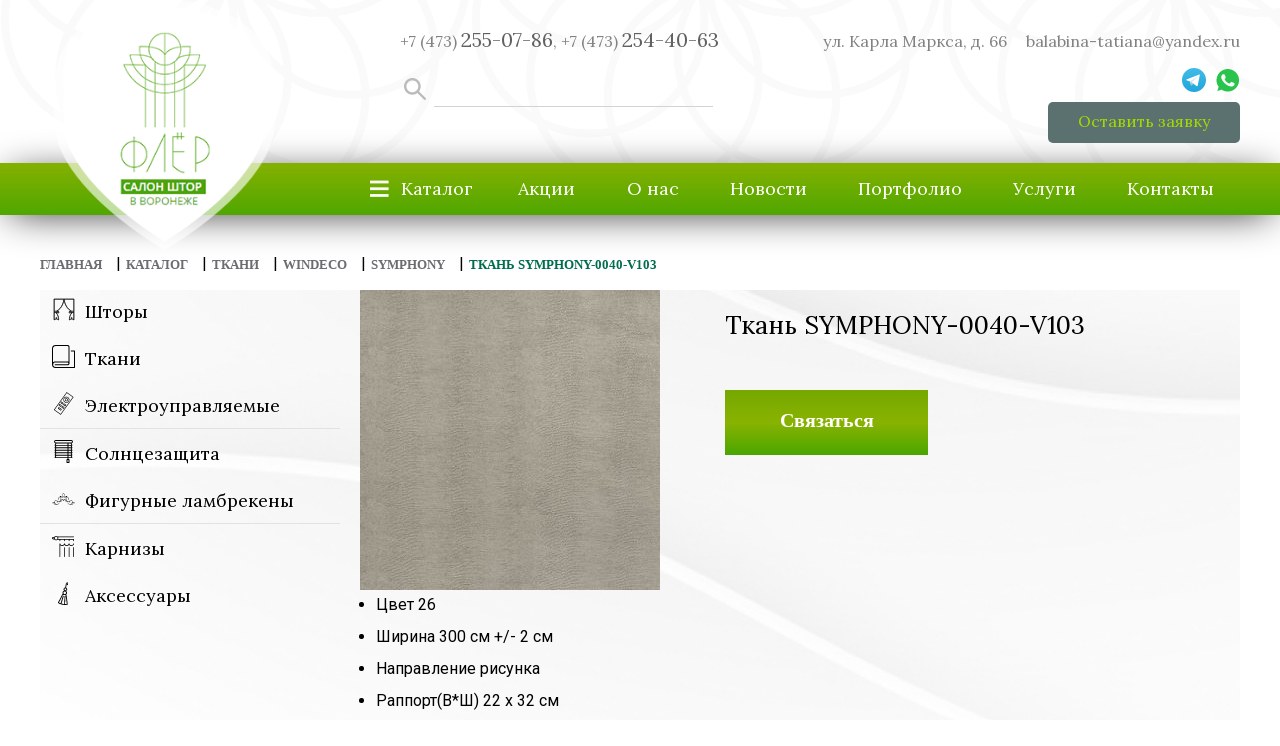

--- FILE ---
content_type: text/html; charset=UTF-8
request_url: https://fleur-shtory.ru/tkan-symphony-0040-v103-2/
body_size: 15280
content:
<!DOCTYPE html>
<html dir="ltr" lang="ru-RU" prefix="og: https://ogp.me/ns#">

<head>
    <meta charset="UTF-8">
    <meta http-equiv="X-UA-Compatible" content="IE=edge">
    <meta name="viewport" content="width=device-width, initial-scale=1.0">
    <title>Ткань SYMPHONY-0040-V103 - Купить в Воронеже по выгодной цене - тип 2</title>

		<!-- All in One SEO 4.8.4.1 - aioseo.com -->
	<meta name="description" content="В наличии Ткань SYMPHONY-0040-V103 по низкой цене в Воронеже. Цвет 26 Ширина 300 см +/- 2 см Направление рисунка Раппорт(В*Ш) 22 х 32 см Состав 100% PL Плотность 280 г/м² Рекомендации по уходу Назначение: портьерная ткань Дополнительная информация: Оттенок цвета может варьироваться от партии к партии. Гладить с изнаночной стороны. Во избежание нежелательных заминов транспортировка ткани будет осуществляться на трубах длиной 300см ! Высокое качество. Все расцветки и формы." />
	<meta name="robots" content="max-image-preview:large" />
	<meta name="author" content="admjett"/>
	<link rel="canonical" href="https://fleur-shtory.ru/tkan-symphony-0040-v103-2/" />
	<meta name="generator" content="All in One SEO (AIOSEO) 4.8.4.1" />
		<meta property="og:locale" content="ru_RU" />
		<meta property="og:site_name" content="FLEUR - Салон штор" />
		<meta property="og:type" content="article" />
		<meta property="og:title" content="Ткань SYMPHONY-0040-V103 - Купить в Воронеже по выгодной цене - тип 2" />
		<meta property="og:description" content="В наличии Ткань SYMPHONY-0040-V103 по низкой цене в Воронеже. Цвет 26 Ширина 300 см +/- 2 см Направление рисунка Раппорт(В*Ш) 22 х 32 см Состав 100% PL Плотность 280 г/м² Рекомендации по уходу Назначение: портьерная ткань Дополнительная информация: Оттенок цвета может варьироваться от партии к партии. Гладить с изнаночной стороны. Во избежание нежелательных заминов транспортировка ткани будет осуществляться на трубах длиной 300см ! Высокое качество. Все расцветки и формы." />
		<meta property="og:url" content="https://fleur-shtory.ru/tkan-symphony-0040-v103-2/" />
		<meta property="article:published_time" content="2024-06-25T09:13:09+00:00" />
		<meta property="article:modified_time" content="2024-06-25T09:13:09+00:00" />
		<meta name="twitter:card" content="summary_large_image" />
		<meta name="twitter:title" content="Ткань SYMPHONY-0040-V103 - Купить в Воронеже по выгодной цене - тип 2" />
		<meta name="twitter:description" content="В наличии Ткань SYMPHONY-0040-V103 по низкой цене в Воронеже. Цвет 26 Ширина 300 см +/- 2 см Направление рисунка Раппорт(В*Ш) 22 х 32 см Состав 100% PL Плотность 280 г/м² Рекомендации по уходу Назначение: портьерная ткань Дополнительная информация: Оттенок цвета может варьироваться от партии к партии. Гладить с изнаночной стороны. Во избежание нежелательных заминов транспортировка ткани будет осуществляться на трубах длиной 300см ! Высокое качество. Все расцветки и формы." />
		<script type="application/ld+json" class="aioseo-schema">
			{"@context":"https:\/\/schema.org","@graph":[{"@type":"BlogPosting","@id":"https:\/\/fleur-shtory.ru\/tkan-symphony-0040-v103-2\/#blogposting","name":"\u0422\u043a\u0430\u043d\u044c SYMPHONY-0040-V103 - \u041a\u0443\u043f\u0438\u0442\u044c \u0432 \u0412\u043e\u0440\u043e\u043d\u0435\u0436\u0435 \u043f\u043e \u0432\u044b\u0433\u043e\u0434\u043d\u043e\u0439 \u0446\u0435\u043d\u0435 - \u0442\u0438\u043f 2","headline":"\u0422\u043a\u0430\u043d\u044c SYMPHONY-0040-V103","author":{"@id":"https:\/\/fleur-shtory.ru\/author\/admjett\/#author"},"publisher":{"@id":"https:\/\/fleur-shtory.ru\/#organization"},"image":{"@type":"ImageObject","url":"https:\/\/fleur-shtory.ru\/wp-content\/uploads\/2024\/06\/symphony-0040-v103-col-26r-e1719306779620.jpg","width":800,"height":800},"datePublished":"2024-06-25T12:13:09+03:00","dateModified":"2024-06-25T12:13:09+03:00","inLanguage":"ru-RU","mainEntityOfPage":{"@id":"https:\/\/fleur-shtory.ru\/tkan-symphony-0040-v103-2\/#webpage"},"isPartOf":{"@id":"https:\/\/fleur-shtory.ru\/tkan-symphony-0040-v103-2\/#webpage"},"articleSection":"Symphony"},{"@type":"BreadcrumbList","@id":"https:\/\/fleur-shtory.ru\/tkan-symphony-0040-v103-2\/#breadcrumblist","itemListElement":[{"@type":"ListItem","@id":"https:\/\/fleur-shtory.ru#listItem","position":1,"name":"Home","item":"https:\/\/fleur-shtory.ru","nextItem":{"@type":"ListItem","@id":"https:\/\/fleur-shtory.ru\/category\/catalog\/#listItem","name":"\u041a\u0430\u0442\u0430\u043b\u043e\u0433"}},{"@type":"ListItem","@id":"https:\/\/fleur-shtory.ru\/category\/catalog\/#listItem","position":2,"name":"\u041a\u0430\u0442\u0430\u043b\u043e\u0433","item":"https:\/\/fleur-shtory.ru\/category\/catalog\/","nextItem":{"@type":"ListItem","@id":"https:\/\/fleur-shtory.ru\/category\/catalog\/tkani\/#listItem","name":"\u0422\u043a\u0430\u043d\u0438"},"previousItem":{"@type":"ListItem","@id":"https:\/\/fleur-shtory.ru#listItem","name":"Home"}},{"@type":"ListItem","@id":"https:\/\/fleur-shtory.ru\/category\/catalog\/tkani\/#listItem","position":3,"name":"\u0422\u043a\u0430\u043d\u0438","item":"https:\/\/fleur-shtory.ru\/category\/catalog\/tkani\/","nextItem":{"@type":"ListItem","@id":"https:\/\/fleur-shtory.ru\/category\/catalog\/tkani\/windeco\/#listItem","name":"Windeco"},"previousItem":{"@type":"ListItem","@id":"https:\/\/fleur-shtory.ru\/category\/catalog\/#listItem","name":"\u041a\u0430\u0442\u0430\u043b\u043e\u0433"}},{"@type":"ListItem","@id":"https:\/\/fleur-shtory.ru\/category\/catalog\/tkani\/windeco\/#listItem","position":4,"name":"Windeco","item":"https:\/\/fleur-shtory.ru\/category\/catalog\/tkani\/windeco\/","nextItem":{"@type":"ListItem","@id":"https:\/\/fleur-shtory.ru\/category\/catalog\/tkani\/windeco\/symphony\/#listItem","name":"Symphony"},"previousItem":{"@type":"ListItem","@id":"https:\/\/fleur-shtory.ru\/category\/catalog\/tkani\/#listItem","name":"\u0422\u043a\u0430\u043d\u0438"}},{"@type":"ListItem","@id":"https:\/\/fleur-shtory.ru\/category\/catalog\/tkani\/windeco\/symphony\/#listItem","position":5,"name":"Symphony","item":"https:\/\/fleur-shtory.ru\/category\/catalog\/tkani\/windeco\/symphony\/","nextItem":{"@type":"ListItem","@id":"https:\/\/fleur-shtory.ru\/tkan-symphony-0040-v103-2\/#listItem","name":"\u0422\u043a\u0430\u043d\u044c SYMPHONY-0040-V103"},"previousItem":{"@type":"ListItem","@id":"https:\/\/fleur-shtory.ru\/category\/catalog\/tkani\/windeco\/#listItem","name":"Windeco"}},{"@type":"ListItem","@id":"https:\/\/fleur-shtory.ru\/tkan-symphony-0040-v103-2\/#listItem","position":6,"name":"\u0422\u043a\u0430\u043d\u044c SYMPHONY-0040-V103","previousItem":{"@type":"ListItem","@id":"https:\/\/fleur-shtory.ru\/category\/catalog\/tkani\/windeco\/symphony\/#listItem","name":"Symphony"}}]},{"@type":"Organization","@id":"https:\/\/fleur-shtory.ru\/#organization","name":"fleur-stage","description":"\u0421\u0430\u043b\u043e\u043d \u0448\u0442\u043e\u0440","url":"https:\/\/fleur-shtory.ru\/"},{"@type":"Person","@id":"https:\/\/fleur-shtory.ru\/author\/admjett\/#author","url":"https:\/\/fleur-shtory.ru\/author\/admjett\/","name":"admjett"},{"@type":"WebPage","@id":"https:\/\/fleur-shtory.ru\/tkan-symphony-0040-v103-2\/#webpage","url":"https:\/\/fleur-shtory.ru\/tkan-symphony-0040-v103-2\/","name":"\u0422\u043a\u0430\u043d\u044c SYMPHONY-0040-V103 - \u041a\u0443\u043f\u0438\u0442\u044c \u0432 \u0412\u043e\u0440\u043e\u043d\u0435\u0436\u0435 \u043f\u043e \u0432\u044b\u0433\u043e\u0434\u043d\u043e\u0439 \u0446\u0435\u043d\u0435 - \u0442\u0438\u043f 2","description":"\u0412 \u043d\u0430\u043b\u0438\u0447\u0438\u0438 \u0422\u043a\u0430\u043d\u044c SYMPHONY-0040-V103 \u043f\u043e \u043d\u0438\u0437\u043a\u043e\u0439 \u0446\u0435\u043d\u0435 \u0432 \u0412\u043e\u0440\u043e\u043d\u0435\u0436\u0435. \u0426\u0432\u0435\u0442 26 \u0428\u0438\u0440\u0438\u043d\u0430 300 \u0441\u043c +\/- 2 \u0441\u043c \u041d\u0430\u043f\u0440\u0430\u0432\u043b\u0435\u043d\u0438\u0435 \u0440\u0438\u0441\u0443\u043d\u043a\u0430 \u0420\u0430\u043f\u043f\u043e\u0440\u0442(\u0412*\u0428) 22 \u0445 32 \u0441\u043c \u0421\u043e\u0441\u0442\u0430\u0432 100% PL \u041f\u043b\u043e\u0442\u043d\u043e\u0441\u0442\u044c 280 \u0433\/\u043c\u00b2 \u0420\u0435\u043a\u043e\u043c\u0435\u043d\u0434\u0430\u0446\u0438\u0438 \u043f\u043e \u0443\u0445\u043e\u0434\u0443 \u041d\u0430\u0437\u043d\u0430\u0447\u0435\u043d\u0438\u0435: \u043f\u043e\u0440\u0442\u044c\u0435\u0440\u043d\u0430\u044f \u0442\u043a\u0430\u043d\u044c \u0414\u043e\u043f\u043e\u043b\u043d\u0438\u0442\u0435\u043b\u044c\u043d\u0430\u044f \u0438\u043d\u0444\u043e\u0440\u043c\u0430\u0446\u0438\u044f: \u041e\u0442\u0442\u0435\u043d\u043e\u043a \u0446\u0432\u0435\u0442\u0430 \u043c\u043e\u0436\u0435\u0442 \u0432\u0430\u0440\u044c\u0438\u0440\u043e\u0432\u0430\u0442\u044c\u0441\u044f \u043e\u0442 \u043f\u0430\u0440\u0442\u0438\u0438 \u043a \u043f\u0430\u0440\u0442\u0438\u0438. \u0413\u043b\u0430\u0434\u0438\u0442\u044c \u0441 \u0438\u0437\u043d\u0430\u043d\u043e\u0447\u043d\u043e\u0439 \u0441\u0442\u043e\u0440\u043e\u043d\u044b. \u0412\u043e \u0438\u0437\u0431\u0435\u0436\u0430\u043d\u0438\u0435 \u043d\u0435\u0436\u0435\u043b\u0430\u0442\u0435\u043b\u044c\u043d\u044b\u0445 \u0437\u0430\u043c\u0438\u043d\u043e\u0432 \u0442\u0440\u0430\u043d\u0441\u043f\u043e\u0440\u0442\u0438\u0440\u043e\u0432\u043a\u0430 \u0442\u043a\u0430\u043d\u0438 \u0431\u0443\u0434\u0435\u0442 \u043e\u0441\u0443\u0449\u0435\u0441\u0442\u0432\u043b\u044f\u0442\u044c\u0441\u044f \u043d\u0430 \u0442\u0440\u0443\u0431\u0430\u0445 \u0434\u043b\u0438\u043d\u043e\u0439 300\u0441\u043c ! \u0412\u044b\u0441\u043e\u043a\u043e\u0435 \u043a\u0430\u0447\u0435\u0441\u0442\u0432\u043e. \u0412\u0441\u0435 \u0440\u0430\u0441\u0446\u0432\u0435\u0442\u043a\u0438 \u0438 \u0444\u043e\u0440\u043c\u044b.","inLanguage":"ru-RU","isPartOf":{"@id":"https:\/\/fleur-shtory.ru\/#website"},"breadcrumb":{"@id":"https:\/\/fleur-shtory.ru\/tkan-symphony-0040-v103-2\/#breadcrumblist"},"author":{"@id":"https:\/\/fleur-shtory.ru\/author\/admjett\/#author"},"creator":{"@id":"https:\/\/fleur-shtory.ru\/author\/admjett\/#author"},"image":{"@type":"ImageObject","url":"https:\/\/fleur-shtory.ru\/wp-content\/uploads\/2024\/06\/symphony-0040-v103-col-26r-e1719306779620.jpg","@id":"https:\/\/fleur-shtory.ru\/tkan-symphony-0040-v103-2\/#mainImage","width":800,"height":800},"primaryImageOfPage":{"@id":"https:\/\/fleur-shtory.ru\/tkan-symphony-0040-v103-2\/#mainImage"},"datePublished":"2024-06-25T12:13:09+03:00","dateModified":"2024-06-25T12:13:09+03:00"},{"@type":"WebSite","@id":"https:\/\/fleur-shtory.ru\/#website","url":"https:\/\/fleur-shtory.ru\/","name":"fleur-stage","description":"\u0421\u0430\u043b\u043e\u043d \u0448\u0442\u043e\u0440","inLanguage":"ru-RU","publisher":{"@id":"https:\/\/fleur-shtory.ru\/#organization"}}]}
		</script>
		<!-- All in One SEO -->

<link rel="alternate" title="oEmbed (JSON)" type="application/json+oembed" href="https://fleur-shtory.ru/wp-json/oembed/1.0/embed?url=https%3A%2F%2Ffleur-shtory.ru%2Ftkan-symphony-0040-v103-2%2F" />
<link rel="alternate" title="oEmbed (XML)" type="text/xml+oembed" href="https://fleur-shtory.ru/wp-json/oembed/1.0/embed?url=https%3A%2F%2Ffleur-shtory.ru%2Ftkan-symphony-0040-v103-2%2F&#038;format=xml" />
<style id='wp-img-auto-sizes-contain-inline-css' type='text/css'>
img:is([sizes=auto i],[sizes^="auto," i]){contain-intrinsic-size:3000px 1500px}
/*# sourceURL=wp-img-auto-sizes-contain-inline-css */
</style>
<style id='wp-emoji-styles-inline-css' type='text/css'>

	img.wp-smiley, img.emoji {
		display: inline !important;
		border: none !important;
		box-shadow: none !important;
		height: 1em !important;
		width: 1em !important;
		margin: 0 0.07em !important;
		vertical-align: -0.1em !important;
		background: none !important;
		padding: 0 !important;
	}
/*# sourceURL=wp-emoji-styles-inline-css */
</style>
<style id='wp-block-library-inline-css' type='text/css'>
:root{--wp-block-synced-color:#7a00df;--wp-block-synced-color--rgb:122,0,223;--wp-bound-block-color:var(--wp-block-synced-color);--wp-editor-canvas-background:#ddd;--wp-admin-theme-color:#007cba;--wp-admin-theme-color--rgb:0,124,186;--wp-admin-theme-color-darker-10:#006ba1;--wp-admin-theme-color-darker-10--rgb:0,107,160.5;--wp-admin-theme-color-darker-20:#005a87;--wp-admin-theme-color-darker-20--rgb:0,90,135;--wp-admin-border-width-focus:2px}@media (min-resolution:192dpi){:root{--wp-admin-border-width-focus:1.5px}}.wp-element-button{cursor:pointer}:root .has-very-light-gray-background-color{background-color:#eee}:root .has-very-dark-gray-background-color{background-color:#313131}:root .has-very-light-gray-color{color:#eee}:root .has-very-dark-gray-color{color:#313131}:root .has-vivid-green-cyan-to-vivid-cyan-blue-gradient-background{background:linear-gradient(135deg,#00d084,#0693e3)}:root .has-purple-crush-gradient-background{background:linear-gradient(135deg,#34e2e4,#4721fb 50%,#ab1dfe)}:root .has-hazy-dawn-gradient-background{background:linear-gradient(135deg,#faaca8,#dad0ec)}:root .has-subdued-olive-gradient-background{background:linear-gradient(135deg,#fafae1,#67a671)}:root .has-atomic-cream-gradient-background{background:linear-gradient(135deg,#fdd79a,#004a59)}:root .has-nightshade-gradient-background{background:linear-gradient(135deg,#330968,#31cdcf)}:root .has-midnight-gradient-background{background:linear-gradient(135deg,#020381,#2874fc)}:root{--wp--preset--font-size--normal:16px;--wp--preset--font-size--huge:42px}.has-regular-font-size{font-size:1em}.has-larger-font-size{font-size:2.625em}.has-normal-font-size{font-size:var(--wp--preset--font-size--normal)}.has-huge-font-size{font-size:var(--wp--preset--font-size--huge)}.has-text-align-center{text-align:center}.has-text-align-left{text-align:left}.has-text-align-right{text-align:right}.has-fit-text{white-space:nowrap!important}#end-resizable-editor-section{display:none}.aligncenter{clear:both}.items-justified-left{justify-content:flex-start}.items-justified-center{justify-content:center}.items-justified-right{justify-content:flex-end}.items-justified-space-between{justify-content:space-between}.screen-reader-text{border:0;clip-path:inset(50%);height:1px;margin:-1px;overflow:hidden;padding:0;position:absolute;width:1px;word-wrap:normal!important}.screen-reader-text:focus{background-color:#ddd;clip-path:none;color:#444;display:block;font-size:1em;height:auto;left:5px;line-height:normal;padding:15px 23px 14px;text-decoration:none;top:5px;width:auto;z-index:100000}html :where(.has-border-color){border-style:solid}html :where([style*=border-top-color]){border-top-style:solid}html :where([style*=border-right-color]){border-right-style:solid}html :where([style*=border-bottom-color]){border-bottom-style:solid}html :where([style*=border-left-color]){border-left-style:solid}html :where([style*=border-width]){border-style:solid}html :where([style*=border-top-width]){border-top-style:solid}html :where([style*=border-right-width]){border-right-style:solid}html :where([style*=border-bottom-width]){border-bottom-style:solid}html :where([style*=border-left-width]){border-left-style:solid}html :where(img[class*=wp-image-]){height:auto;max-width:100%}:where(figure){margin:0 0 1em}html :where(.is-position-sticky){--wp-admin--admin-bar--position-offset:var(--wp-admin--admin-bar--height,0px)}@media screen and (max-width:600px){html :where(.is-position-sticky){--wp-admin--admin-bar--position-offset:0px}}

/*# sourceURL=wp-block-library-inline-css */
</style><style id='global-styles-inline-css' type='text/css'>
:root{--wp--preset--aspect-ratio--square: 1;--wp--preset--aspect-ratio--4-3: 4/3;--wp--preset--aspect-ratio--3-4: 3/4;--wp--preset--aspect-ratio--3-2: 3/2;--wp--preset--aspect-ratio--2-3: 2/3;--wp--preset--aspect-ratio--16-9: 16/9;--wp--preset--aspect-ratio--9-16: 9/16;--wp--preset--color--black: #000000;--wp--preset--color--cyan-bluish-gray: #abb8c3;--wp--preset--color--white: #ffffff;--wp--preset--color--pale-pink: #f78da7;--wp--preset--color--vivid-red: #cf2e2e;--wp--preset--color--luminous-vivid-orange: #ff6900;--wp--preset--color--luminous-vivid-amber: #fcb900;--wp--preset--color--light-green-cyan: #7bdcb5;--wp--preset--color--vivid-green-cyan: #00d084;--wp--preset--color--pale-cyan-blue: #8ed1fc;--wp--preset--color--vivid-cyan-blue: #0693e3;--wp--preset--color--vivid-purple: #9b51e0;--wp--preset--gradient--vivid-cyan-blue-to-vivid-purple: linear-gradient(135deg,rgb(6,147,227) 0%,rgb(155,81,224) 100%);--wp--preset--gradient--light-green-cyan-to-vivid-green-cyan: linear-gradient(135deg,rgb(122,220,180) 0%,rgb(0,208,130) 100%);--wp--preset--gradient--luminous-vivid-amber-to-luminous-vivid-orange: linear-gradient(135deg,rgb(252,185,0) 0%,rgb(255,105,0) 100%);--wp--preset--gradient--luminous-vivid-orange-to-vivid-red: linear-gradient(135deg,rgb(255,105,0) 0%,rgb(207,46,46) 100%);--wp--preset--gradient--very-light-gray-to-cyan-bluish-gray: linear-gradient(135deg,rgb(238,238,238) 0%,rgb(169,184,195) 100%);--wp--preset--gradient--cool-to-warm-spectrum: linear-gradient(135deg,rgb(74,234,220) 0%,rgb(151,120,209) 20%,rgb(207,42,186) 40%,rgb(238,44,130) 60%,rgb(251,105,98) 80%,rgb(254,248,76) 100%);--wp--preset--gradient--blush-light-purple: linear-gradient(135deg,rgb(255,206,236) 0%,rgb(152,150,240) 100%);--wp--preset--gradient--blush-bordeaux: linear-gradient(135deg,rgb(254,205,165) 0%,rgb(254,45,45) 50%,rgb(107,0,62) 100%);--wp--preset--gradient--luminous-dusk: linear-gradient(135deg,rgb(255,203,112) 0%,rgb(199,81,192) 50%,rgb(65,88,208) 100%);--wp--preset--gradient--pale-ocean: linear-gradient(135deg,rgb(255,245,203) 0%,rgb(182,227,212) 50%,rgb(51,167,181) 100%);--wp--preset--gradient--electric-grass: linear-gradient(135deg,rgb(202,248,128) 0%,rgb(113,206,126) 100%);--wp--preset--gradient--midnight: linear-gradient(135deg,rgb(2,3,129) 0%,rgb(40,116,252) 100%);--wp--preset--font-size--small: 13px;--wp--preset--font-size--medium: 20px;--wp--preset--font-size--large: 36px;--wp--preset--font-size--x-large: 42px;--wp--preset--spacing--20: 0.44rem;--wp--preset--spacing--30: 0.67rem;--wp--preset--spacing--40: 1rem;--wp--preset--spacing--50: 1.5rem;--wp--preset--spacing--60: 2.25rem;--wp--preset--spacing--70: 3.38rem;--wp--preset--spacing--80: 5.06rem;--wp--preset--shadow--natural: 6px 6px 9px rgba(0, 0, 0, 0.2);--wp--preset--shadow--deep: 12px 12px 50px rgba(0, 0, 0, 0.4);--wp--preset--shadow--sharp: 6px 6px 0px rgba(0, 0, 0, 0.2);--wp--preset--shadow--outlined: 6px 6px 0px -3px rgb(255, 255, 255), 6px 6px rgb(0, 0, 0);--wp--preset--shadow--crisp: 6px 6px 0px rgb(0, 0, 0);}:where(.is-layout-flex){gap: 0.5em;}:where(.is-layout-grid){gap: 0.5em;}body .is-layout-flex{display: flex;}.is-layout-flex{flex-wrap: wrap;align-items: center;}.is-layout-flex > :is(*, div){margin: 0;}body .is-layout-grid{display: grid;}.is-layout-grid > :is(*, div){margin: 0;}:where(.wp-block-columns.is-layout-flex){gap: 2em;}:where(.wp-block-columns.is-layout-grid){gap: 2em;}:where(.wp-block-post-template.is-layout-flex){gap: 1.25em;}:where(.wp-block-post-template.is-layout-grid){gap: 1.25em;}.has-black-color{color: var(--wp--preset--color--black) !important;}.has-cyan-bluish-gray-color{color: var(--wp--preset--color--cyan-bluish-gray) !important;}.has-white-color{color: var(--wp--preset--color--white) !important;}.has-pale-pink-color{color: var(--wp--preset--color--pale-pink) !important;}.has-vivid-red-color{color: var(--wp--preset--color--vivid-red) !important;}.has-luminous-vivid-orange-color{color: var(--wp--preset--color--luminous-vivid-orange) !important;}.has-luminous-vivid-amber-color{color: var(--wp--preset--color--luminous-vivid-amber) !important;}.has-light-green-cyan-color{color: var(--wp--preset--color--light-green-cyan) !important;}.has-vivid-green-cyan-color{color: var(--wp--preset--color--vivid-green-cyan) !important;}.has-pale-cyan-blue-color{color: var(--wp--preset--color--pale-cyan-blue) !important;}.has-vivid-cyan-blue-color{color: var(--wp--preset--color--vivid-cyan-blue) !important;}.has-vivid-purple-color{color: var(--wp--preset--color--vivid-purple) !important;}.has-black-background-color{background-color: var(--wp--preset--color--black) !important;}.has-cyan-bluish-gray-background-color{background-color: var(--wp--preset--color--cyan-bluish-gray) !important;}.has-white-background-color{background-color: var(--wp--preset--color--white) !important;}.has-pale-pink-background-color{background-color: var(--wp--preset--color--pale-pink) !important;}.has-vivid-red-background-color{background-color: var(--wp--preset--color--vivid-red) !important;}.has-luminous-vivid-orange-background-color{background-color: var(--wp--preset--color--luminous-vivid-orange) !important;}.has-luminous-vivid-amber-background-color{background-color: var(--wp--preset--color--luminous-vivid-amber) !important;}.has-light-green-cyan-background-color{background-color: var(--wp--preset--color--light-green-cyan) !important;}.has-vivid-green-cyan-background-color{background-color: var(--wp--preset--color--vivid-green-cyan) !important;}.has-pale-cyan-blue-background-color{background-color: var(--wp--preset--color--pale-cyan-blue) !important;}.has-vivid-cyan-blue-background-color{background-color: var(--wp--preset--color--vivid-cyan-blue) !important;}.has-vivid-purple-background-color{background-color: var(--wp--preset--color--vivid-purple) !important;}.has-black-border-color{border-color: var(--wp--preset--color--black) !important;}.has-cyan-bluish-gray-border-color{border-color: var(--wp--preset--color--cyan-bluish-gray) !important;}.has-white-border-color{border-color: var(--wp--preset--color--white) !important;}.has-pale-pink-border-color{border-color: var(--wp--preset--color--pale-pink) !important;}.has-vivid-red-border-color{border-color: var(--wp--preset--color--vivid-red) !important;}.has-luminous-vivid-orange-border-color{border-color: var(--wp--preset--color--luminous-vivid-orange) !important;}.has-luminous-vivid-amber-border-color{border-color: var(--wp--preset--color--luminous-vivid-amber) !important;}.has-light-green-cyan-border-color{border-color: var(--wp--preset--color--light-green-cyan) !important;}.has-vivid-green-cyan-border-color{border-color: var(--wp--preset--color--vivid-green-cyan) !important;}.has-pale-cyan-blue-border-color{border-color: var(--wp--preset--color--pale-cyan-blue) !important;}.has-vivid-cyan-blue-border-color{border-color: var(--wp--preset--color--vivid-cyan-blue) !important;}.has-vivid-purple-border-color{border-color: var(--wp--preset--color--vivid-purple) !important;}.has-vivid-cyan-blue-to-vivid-purple-gradient-background{background: var(--wp--preset--gradient--vivid-cyan-blue-to-vivid-purple) !important;}.has-light-green-cyan-to-vivid-green-cyan-gradient-background{background: var(--wp--preset--gradient--light-green-cyan-to-vivid-green-cyan) !important;}.has-luminous-vivid-amber-to-luminous-vivid-orange-gradient-background{background: var(--wp--preset--gradient--luminous-vivid-amber-to-luminous-vivid-orange) !important;}.has-luminous-vivid-orange-to-vivid-red-gradient-background{background: var(--wp--preset--gradient--luminous-vivid-orange-to-vivid-red) !important;}.has-very-light-gray-to-cyan-bluish-gray-gradient-background{background: var(--wp--preset--gradient--very-light-gray-to-cyan-bluish-gray) !important;}.has-cool-to-warm-spectrum-gradient-background{background: var(--wp--preset--gradient--cool-to-warm-spectrum) !important;}.has-blush-light-purple-gradient-background{background: var(--wp--preset--gradient--blush-light-purple) !important;}.has-blush-bordeaux-gradient-background{background: var(--wp--preset--gradient--blush-bordeaux) !important;}.has-luminous-dusk-gradient-background{background: var(--wp--preset--gradient--luminous-dusk) !important;}.has-pale-ocean-gradient-background{background: var(--wp--preset--gradient--pale-ocean) !important;}.has-electric-grass-gradient-background{background: var(--wp--preset--gradient--electric-grass) !important;}.has-midnight-gradient-background{background: var(--wp--preset--gradient--midnight) !important;}.has-small-font-size{font-size: var(--wp--preset--font-size--small) !important;}.has-medium-font-size{font-size: var(--wp--preset--font-size--medium) !important;}.has-large-font-size{font-size: var(--wp--preset--font-size--large) !important;}.has-x-large-font-size{font-size: var(--wp--preset--font-size--x-large) !important;}
/*# sourceURL=global-styles-inline-css */
</style>

<style id='classic-theme-styles-inline-css' type='text/css'>
/*! This file is auto-generated */
.wp-block-button__link{color:#fff;background-color:#32373c;border-radius:9999px;box-shadow:none;text-decoration:none;padding:calc(.667em + 2px) calc(1.333em + 2px);font-size:1.125em}.wp-block-file__button{background:#32373c;color:#fff;text-decoration:none}
/*# sourceURL=/wp-includes/css/classic-themes.min.css */
</style>
<link rel='stylesheet' id='contact-form-7-css' href='https://fleur-shtory.ru/wp-content/plugins/contact-form-7/includes/css/styles.css?ver=6.1' type='text/css' media='all' />
<link rel='stylesheet' id='swiper-css' href='https://fleur-shtory.ru/wp-content/themes/fleur2.0/assets/css/swiper-bundle.css?ver=6.9' type='text/css' media='all' />
<link rel='stylesheet' id='fancybox-css' href='https://fleur-shtory.ru/wp-content/themes/fleur2.0/assets/css/jquery.fancybox.min.css?ver=6.9' type='text/css' media='all' />
<link rel='stylesheet' id='normalize-css' href='https://fleur-shtory.ru/wp-content/themes/fleur2.0/assets/css/normalize.css?ver=6.9' type='text/css' media='all' />
<link rel='stylesheet' id='style-css' href='https://fleur-shtory.ru/wp-content/themes/fleur2.0/assets/css/style.css?1&#038;ver=6.9' type='text/css' media='all' />
<script type="text/javascript" src="https://fleur-shtory.ru/wp-includes/js/jquery/jquery.min.js?ver=3.7.1" id="jquery-core-js"></script>
<script type="text/javascript" src="https://fleur-shtory.ru/wp-includes/js/jquery/jquery-migrate.min.js?ver=3.4.1" id="jquery-migrate-js"></script>
<link rel="https://api.w.org/" href="https://fleur-shtory.ru/wp-json/" /><link rel="alternate" title="JSON" type="application/json" href="https://fleur-shtory.ru/wp-json/wp/v2/posts/11715" /><link rel="EditURI" type="application/rsd+xml" title="RSD" href="https://fleur-shtory.ru/xmlrpc.php?rsd" />
<meta name="generator" content="WordPress 6.9" />
<link rel='shortlink' href='https://fleur-shtory.ru/?p=11715' />
<link rel="icon" href="https://fleur-shtory.ru/wp-content/uploads/2023/01/favi.png" sizes="32x32" />
<link rel="icon" href="https://fleur-shtory.ru/wp-content/uploads/2023/01/favi.png" sizes="192x192" />
<link rel="apple-touch-icon" href="https://fleur-shtory.ru/wp-content/uploads/2023/01/favi.png" />
<meta name="msapplication-TileImage" content="https://fleur-shtory.ru/wp-content/uploads/2023/01/favi.png" />
		<style type="text/css" id="wp-custom-css">
			.group-bg h1 {
   
    margin-bottom: 0;
    font-weight: 400;
	  font-size: 40px;
}		</style>
		    <meta name="yandex-verification" content="e8c72cc297089f46" />
    <!-- Yandex.Metrika counter -->
    <script type="text/javascript">
        (function (m, e, t, r, i, k, a) {
            m[i] = m[i] || function () {
                (m[i].a = m[i].a || []).push(arguments)
            };
            m[i].l = 1 * new Date();
            for (var j = 0; j < document.scripts.length; j++) {
                if (document.scripts[j].src === r) {
                    return;
                }
            }
            k = e.createElement(t), a = e.getElementsByTagName(t)[0], k.async = 1, k.src = r, a.parentNode
                .insertBefore(k, a)
        })
        (window, document, "script", "https://mc.yandex.ru/metrika/tag.js", "ym");

        ym(88663640, "init", {
            clickmap: true,
            trackLinks: true,
            accurateTrackBounce: true,
            webvisor: true
        });
    </script>
    <noscript>
        <div><img src="https://mc.yandex.ru/watch/88663640" style="position:absolute; left:-9999px;" alt="" /></div>
    </noscript>
    <!-- /Yandex.Metrika counter -->

</head>

<body>
    <header class="header">
        <div class="container">
            <div class="header__top">
                <div class="header__info df">
                    <div class="header__number">
                        <a href="tel:+74732550786">+7 (473)                            <span>255-07-86</span>,</a> <a
                            href="tel:+74732544063">+7 (473) <span>254-40-63</span></a>


                    </div>
                    <form role="search" method="get" id="search" class="header__search" action="https://fleur-shtory.ru/">
                        <input type="submit" class="i_search_but" value="" id="i_search_but">
                        <input class="i_search" value="" name="s" id="i_search" >
                        
                    </form>
                   
                    <div class="burger-mobile">
                        &equiv;
                    </div>

                </div>
                <div class="header__info">
                    <p class="header__number">
                        <span> ул. Карла Маркса, д. 66</span>
                        <a class="header__mail"
                            href="balabina-tatiana@yandex.ru">balabina-tatiana@yandex.ru</a>
                        
                    </p>
                    <div class="social">
												                        <a target="_blank" href="https://t.me/+79155462678">
                            <div class="social__telegram"></div>
                        </a>
                        <!-- <a target="_blank" href="https://vk.com/fleurshtory">
                            <div class="social__vk"></div>
                        </a> -->
<!--                         <a target="_blank" href="https://ok.ru/group/54446120697972">
                            <div class="social__ok"></div>
                        </a> -->
                        <a target="_blank" href="https://wa.me/79155462678">
                            <div class="social__whatsapp"></div>
                        </a>

<!--                         <a target="_blank" href="viber://chat?number=%2B79155462678">
                            <div class="social__viber"></div>
                        </a> -->
                    </div>
                    <a class="request" data-fancybox data-src="#getorder" class="banner__link">
                        Оставить заявку
                    </a>


                </div>
            </div>


            <a class="logo" href="https://fleur-shtory.ru/">
            </a>
        </div>


        <nav class="menu">
            <div class="menu__wrap">
                <div class="catalog-button">
                    <span class="catalog-close catalog-none">&times;</span>
                    <span class="catalog-open">&equiv;</span>
                    <span>Каталог</span>
                </div>
                <div class="mobile-menu-close">&times;</div>
                <ul id="menu-glavnoe-menyu-levoe" class="menu__list"><li id="menu-item-7185" class="menu-item menu-item-type-taxonomy menu-item-object-category current-post-ancestor menu-item-7185"><a href="https://fleur-shtory.ru/category/catalog/">Каталог</a></li>
<li id="menu-item-10716" class="menu-item menu-item-type-post_type menu-item-object-page menu-item-10716"><a href="https://fleur-shtory.ru/akcziya/">Акции</a></li>
<li id="menu-item-32" class="menu-item menu-item-type-post_type menu-item-object-page menu-item-32"><a href="https://fleur-shtory.ru/o-nas/">О нас</a></li>
<li id="menu-item-8316" class="menu-item menu-item-type-taxonomy menu-item-object-category menu-item-8316"><a href="https://fleur-shtory.ru/category/news/">Новости</a></li>
</ul>
                <ul id="menu-glavnoe-menyu-pravoe" class="menu__list"><li id="menu-item-33" class="menu-item menu-item-type-post_type menu-item-object-page menu-item-33"><a href="https://fleur-shtory.ru/portfolio/">Портфолио</a></li>
<li id="menu-item-42" class="menu-item menu-item-type-post_type menu-item-object-page menu-item-42"><a href="https://fleur-shtory.ru/uslugi/">Услуги</a></li>
<li id="menu-item-43" class="menu-item menu-item-type-post_type menu-item-object-page menu-item-43"><a href="https://fleur-shtory.ru/kontakty/">Контакты</a></li>
</ul>            </div>
        </nav>
        <div class="menu-catalog">
            <div class="menu-catalog__wrap">
                                                <ul class="menu-catalog__list">
                                        <li class="menu-item">
                        <a href="https://fleur-shtory.ru/category/catalog/shtoryi/"
                            class="menu__link">Шторы</a>
                                                <ul class="sub-menu">
                                                        <li class="menu-item"><a
                                    href="https://fleur-shtory.ru/category/catalog/shtoryi/dopolnitelno/">Разное</a>
                            </li>
                                                        <li class="menu-item"><a
                                    href="https://fleur-shtory.ru/category/catalog/shtoryi/rimskie-shtoryi/">Римские шторы</a>
                            </li>
                                                        <li class="menu-item"><a
                                    href="https://fleur-shtory.ru/category/catalog/shtoryi/shtoryi-dlya-gostinoy/">Гостинная</a>
                            </li>
                                                        <li class="menu-item"><a
                                    href="https://fleur-shtory.ru/category/catalog/shtoryi/shtoryi-dlya-detskoy/">Детская</a>
                            </li>
                                                        <li class="menu-item"><a
                                    href="https://fleur-shtory.ru/category/catalog/shtoryi/shtoryi-dlya-kabineta/">Кабинет</a>
                            </li>
                                                        <li class="menu-item"><a
                                    href="https://fleur-shtory.ru/category/catalog/shtoryi/shtoryi-dlya-kuhni/">Кухни</a>
                            </li>
                                                        <li class="menu-item"><a
                                    href="https://fleur-shtory.ru/category/catalog/shtoryi/spalnya/">Спальня</a>
                            </li>
                                                    </ul>
                                            </li>
                                        <li class="menu-item">
                        <a href="https://fleur-shtory.ru/category/catalog/tkani/"
                            class="menu__link">Ткани</a>
                                                <ul class="sub-menu">
                                                        <li class="menu-item"><a
                                    href="https://fleur-shtory.ru/category/catalog/tkani/adeko/">Adeko</a>
                            </li>
                                                        <li class="menu-item"><a
                                    href="https://fleur-shtory.ru/category/catalog/tkani/espocada/">Espocada</a>
                            </li>
                                                        <li class="menu-item"><a
                                    href="https://fleur-shtory.ru/category/catalog/tkani/liontex/">Liontex</a>
                            </li>
                                                        <li class="menu-item"><a
                                    href="https://fleur-shtory.ru/category/catalog/tkani/windeco/">Windeco</a>
                            </li>
                                                    </ul>
                                            </li>
                                        <li class="menu-item">
                        <a href="https://fleur-shtory.ru/category/catalog/elektroupravlyaemyie/"
                            class="menu__link">Электроуправляемые</a>
                                                <ul class="sub-menu">
                                                        <li class="menu-item"><a
                                    href="https://fleur-shtory.ru/category/catalog/elektroupravlyaemyie/gorizontalnyie-zhalyuzi-s-elektroprivodom/">Горизонтальные жалюзи с электроприводом</a>
                            </li>
                                                        <li class="menu-item"><a
                                    href="https://fleur-shtory.ru/category/catalog/elektroupravlyaemyie/zimniy-sad/">Зимний сад</a>
                            </li>
                                                        <li class="menu-item"><a
                                    href="https://fleur-shtory.ru/category/catalog/elektroupravlyaemyie/plisse/">Плиссе</a>
                            </li>
                                                        <li class="menu-item"><a
                                    href="https://fleur-shtory.ru/category/catalog/elektroupravlyaemyie/razdvizhnyie-karnizyi-s-elektroupravleniem/">Раздвижные карнизы с электроуправлением</a>
                            </li>
                                                        <li class="menu-item"><a
                                    href="https://fleur-shtory.ru/category/catalog/elektroupravlyaemyie/rulonnyie-shtoryi-s-elektroprivodom/">Рулонные шторы с электроприводом</a>
                            </li>
                                                        <li class="menu-item"><a
                                    href="https://fleur-shtory.ru/category/catalog/elektroupravlyaemyie/sistemyi-decosmart/">Системы DecoSmart</a>
                            </li>
                                                        <li class="menu-item"><a
                                    href="https://fleur-shtory.ru/category/catalog/elektroupravlyaemyie/sistemyi-upravleniya-raex/">Системы управления Raex</a>
                            </li>
                                                        <li class="menu-item"><a
                                    href="https://fleur-shtory.ru/category/catalog/elektroupravlyaemyie/sistemyi-upravleniya-somfy/">Системы управления Somfy</a>
                            </li>
                                                        <li class="menu-item"><a
                                    href="https://fleur-shtory.ru/category/catalog/elektroupravlyaemyie/elektroupravlyaemyie-podyomnyie-sistemyi/">Электроуправляемые подъёмные системы</a>
                            </li>
                                                    </ul>
                                            </li>
                                        <li class="menu-item">
                        <a href="https://fleur-shtory.ru/category/catalog/karnizy/"
                            class="menu__link">Карнизы</a>
                                                <ul class="sub-menu">
                                                        <li class="menu-item"><a
                                    href="https://fleur-shtory.ru/category/catalog/karnizy/metallicheskie-karnizy/">Металлические карнизы</a>
                            </li>
                                                        <li class="menu-item"><a
                                    href="https://fleur-shtory.ru/category/catalog/karnizy/bagetnye-karnizy-optom/">Багетные карнизы</a>
                            </li>
                                                        <li class="menu-item"><a
                                    href="https://fleur-shtory.ru/category/catalog/karnizy/potolochnye-karnizy/">Потолочные карнизы</a>
                            </li>
                                                        <li class="menu-item"><a
                                    href="https://fleur-shtory.ru/category/catalog/karnizy/profilnye-karnizy-optom/">Профильные карнизы</a>
                            </li>
                                                        <li class="menu-item"><a
                                    href="https://fleur-shtory.ru/category/catalog/karnizy/dekorativnye-elementy/">Декоративные элементы</a>
                            </li>
                                                        <li class="menu-item"><a
                                    href="https://fleur-shtory.ru/category/catalog/karnizy/aksessuary-dlya-shtor/">Аксессуары для штор</a>
                            </li>
                                                        <li class="menu-item"><a
                                    href="https://fleur-shtory.ru/category/catalog/karnizy/baldahiny/">Балдахины</a>
                            </li>
                                                        <li class="menu-item"><a
                                    href="https://fleur-shtory.ru/category/catalog/karnizy/derevyannye-karnizy/">Деревянные карнизы</a>
                            </li>
                                                        <li class="menu-item"><a
                                    href="https://fleur-shtory.ru/category/catalog/karnizy/detskie-karnizy/">Детские карнизы</a>
                            </li>
                                                        <li class="menu-item"><a
                                    href="https://fleur-shtory.ru/category/catalog/karnizy/kafe/">Кафе</a>
                            </li>
                                                        <li class="menu-item"><a
                                    href="https://fleur-shtory.ru/category/catalog/karnizy/kruglye-karnizy/">Круглые карнизы</a>
                            </li>
                                                        <li class="menu-item"><a
                                    href="https://fleur-shtory.ru/category/catalog/karnizy/profili-dlya-lambrekena/">Профили для ламбрекена</a>
                            </li>
                                                        <li class="menu-item"><a
                                    href="https://fleur-shtory.ru/category/catalog/karnizy/profili-universalnye/">Профили универсальные</a>
                            </li>
                                                        <li class="menu-item"><a
                                    href="https://fleur-shtory.ru/category/catalog/karnizy/profili-dlya-tyazhelyh-shtor/">Профили для тяжелых штор</a>
                            </li>
                                                        <li class="menu-item"><a
                                    href="https://fleur-shtory.ru/category/catalog/karnizy/podemnye-sistemy/">Подъемные системы</a>
                            </li>
                                                        <li class="menu-item"><a
                                    href="https://fleur-shtory.ru/category/catalog/karnizy/profili-bez-upravleniya/">Профили без управления</a>
                            </li>
                                                        <li class="menu-item"><a
                                    href="https://fleur-shtory.ru/category/catalog/karnizy/galereya/">Галерея</a>
                            </li>
                                                    </ul>
                                            </li>
                                        <li class="menu-item">
                        <a href="https://fleur-shtory.ru/category/catalog/aksessuaryi-karnizyi/"
                            class="menu__link">Аксессуары</a>
                                                <ul class="sub-menu">
                                                        <li class="menu-item"><a
                                    href="https://fleur-shtory.ru/category/catalog/aksessuaryi-karnizyi/magnity-dlya-shtor/">Декоративные магниты для штор</a>
                            </li>
                                                        <li class="menu-item"><a
                                    href="https://fleur-shtory.ru/category/catalog/aksessuaryi-karnizyi/drapirovochnyie-koltsa/">Драпировочные кольца</a>
                            </li>
                                                        <li class="menu-item"><a
                                    href="https://fleur-shtory.ru/category/catalog/aksessuaryi-karnizyi/kryuchki-i-derzhateli-podhvatov/">Крючки и держатели подхватов</a>
                            </li>
                                                        <li class="menu-item"><a
                                    href="https://fleur-shtory.ru/category/catalog/aksessuaryi-karnizyi/magnitnyie-klipsyi/">Магнитные клипсы</a>
                            </li>
                                                    </ul>
                                            </li>
                                        <li class="menu-item">
                        <a href="https://fleur-shtory.ru/category/catalog/solntsezashhita/"
                            class="menu__link">Солнцезащита</a>
                                                <ul class="sub-menu">
                                                        <li class="menu-item"><a
                                    href="https://fleur-shtory.ru/category/catalog/solntsezashhita/tkani-dlya-vertikalnyih-zhalyuzey/">Вертикальные жалюзи</a>
                            </li>
                                                        <li class="menu-item"><a
                                    href="https://fleur-shtory.ru/category/catalog/solntsezashhita/gorizontalnyie-zhalyuzi/">Горизонтальные жалюзи</a>
                            </li>
                                                        <li class="menu-item"><a
                                    href="https://fleur-shtory.ru/category/catalog/solntsezashhita/zhalyuzi-plisse/">Плиссе</a>
                            </li>
                                                        <li class="menu-item"><a
                                    href="https://fleur-shtory.ru/category/catalog/solntsezashhita/rulonnyie-shtoryi/">Рулонные шторы</a>
                            </li>
                                                    </ul>
                                            </li>
                                        <li class="menu-item">
                        <a href="https://fleur-shtory.ru/category/catalog/lambrekenyi/"
                            class="menu__link">Фигурные ламбрекены</a>
                                                <ul class="sub-menu">
                                                        <li class="menu-item"><a
                                    href="https://fleur-shtory.ru/category/catalog/lambrekenyi/dvuhsloynyie-lambrekenyi/">Двухслойные ламбрекены</a>
                            </li>
                                                        <li class="menu-item"><a
                                    href="https://fleur-shtory.ru/category/catalog/lambrekenyi/detskie-lambrekenyi/">Детские ламбрекены</a>
                            </li>
                                                        <li class="menu-item"><a
                                    href="https://fleur-shtory.ru/category/catalog/lambrekenyi/podhvatyi-dlya-shtor/">Подхваты для штор</a>
                            </li>
                                                        <li class="menu-item"><a
                                    href="https://fleur-shtory.ru/category/catalog/lambrekenyi/svadebnyie-arki/">Свадебные арки</a>
                            </li>
                                                        <li class="menu-item"><a
                                    href="https://fleur-shtory.ru/category/catalog/lambrekenyi/termoapplikatsii/">Термоаппликации</a>
                            </li>
                                                        <li class="menu-item"><a
                                    href="https://fleur-shtory.ru/category/catalog/lambrekenyi/tkanevaya-planka-na-karniz/">Тканевая планка на карниз</a>
                            </li>
                                                        <li class="menu-item"><a
                                    href="https://fleur-shtory.ru/category/catalog/lambrekenyi/figurnyie-lambrekenyi/">Фигурные ламбрекены</a>
                            </li>
                                                        <li class="menu-item"><a
                                    href="https://fleur-shtory.ru/category/catalog/lambrekenyi/elementyi-dlya-lambrekenov/">Элементы для ламбрекенов</a>
                            </li>
                                                        <li class="menu-item"><a
                                    href="https://fleur-shtory.ru/category/catalog/lambrekenyi/yaponskie-shtoryi/">Японские шторы</a>
                            </li>
                                                    </ul>
                                            </li>
                                    </ul>
                
            </div>
        </div>
        </div>

        </div>
    </header>    <main class="main">
    <div class="breadcrumbs">
            <div class="container">
            <!-- Breadcrumb NavXT 7.4.1 -->
<span property="itemListElement" typeof="ListItem"><a property="item" typeof="WebPage" title="Перейти к FLEUR." href="https://fleur-shtory.ru" class="home" ><span property="name">Главная</span></a><meta property="position" content="1"></span> |<span property="itemListElement" typeof="ListItem"><a property="item" typeof="WebPage" title="Go to the Каталог Рубрика archives." href="https://fleur-shtory.ru/category/catalog/" class="taxonomy category" ><span property="name">Каталог</span></a><meta property="position" content="2"></span> |<span property="itemListElement" typeof="ListItem"><a property="item" typeof="WebPage" title="Go to the Ткани Рубрика archives." href="https://fleur-shtory.ru/category/catalog/tkani/" class="taxonomy category" ><span property="name">Ткани</span></a><meta property="position" content="3"></span> |<span property="itemListElement" typeof="ListItem"><a property="item" typeof="WebPage" title="Go to the Windeco Рубрика archives." href="https://fleur-shtory.ru/category/catalog/tkani/windeco/" class="taxonomy category" ><span property="name">Windeco</span></a><meta property="position" content="4"></span> |<span property="itemListElement" typeof="ListItem"><a property="item" typeof="WebPage" title="Go to the Symphony Рубрика archives." href="https://fleur-shtory.ru/category/catalog/tkani/windeco/symphony/" class="taxonomy category" ><span property="name">Symphony</span></a><meta property="position" content="5"></span> |<span property="itemListElement" typeof="ListItem"><span property="name" class="post post-post current-item">Ткань SYMPHONY-0040-V103</span><meta property="url" content="https://fleur-shtory.ru/tkan-symphony-0040-v103-2/"><meta property="position" content="6"></span>            </div>
        </div>
        <section class="one-product">
            <div class="container">
                <div class="finalgrid">
                    <div class="side"><ul id="menu-sajd-menyu" class="side-menu"><li id="menu-item-8303" class="menu-item menu-item-type-taxonomy menu-item-object-category menu-item-has-children menu-item-8303"><a href="https://fleur-shtory.ru/category/catalog/shtoryi/">Шторы</a>
<ul class="sub-menu">
	<li id="menu-item-8320" class="menu-item menu-item-type-taxonomy menu-item-object-category menu-item-8320"><a href="https://fleur-shtory.ru/category/catalog/shtoryi/shtoryi-dlya-detskoy/">Детская</a></li>
	<li id="menu-item-8321" class="menu-item menu-item-type-taxonomy menu-item-object-category menu-item-8321"><a href="https://fleur-shtory.ru/category/catalog/shtoryi/shtoryi-dlya-kabineta/">Кабинет</a></li>
	<li id="menu-item-8323" class="menu-item menu-item-type-taxonomy menu-item-object-category menu-item-8323"><a href="https://fleur-shtory.ru/category/catalog/shtoryi/shtoryi-dlya-kuhni/">Кухни</a></li>
	<li id="menu-item-8326" class="menu-item menu-item-type-taxonomy menu-item-object-category menu-item-8326"><a href="https://fleur-shtory.ru/category/catalog/shtoryi/rimskie-shtoryi/">Римские шторы</a></li>
	<li id="menu-item-8322" class="menu-item menu-item-type-taxonomy menu-item-object-category menu-item-8322"><a href="https://fleur-shtory.ru/category/catalog/shtoryi/shtoryi-dlya-gostinoy/">Гостинная</a></li>
	<li id="menu-item-13185" class="menu-item menu-item-type-taxonomy menu-item-object-category menu-item-13185"><a href="https://fleur-shtory.ru/category/catalog/shtoryi/spalnya/">Спальня</a></li>
	<li id="menu-item-8325" class="menu-item menu-item-type-taxonomy menu-item-object-category menu-item-8325"><a href="https://fleur-shtory.ru/category/catalog/shtoryi/dopolnitelno/">Разное</a></li>
</ul>
</li>
<li id="menu-item-8304" class="menu-item menu-item-type-taxonomy menu-item-object-category current-post-ancestor menu-item-has-children menu-item-8304"><a href="https://fleur-shtory.ru/category/catalog/tkani/">Ткани</a>
<ul class="sub-menu">
	<li id="menu-item-8327" class="menu-item menu-item-type-taxonomy menu-item-object-category menu-item-8327"><a href="https://fleur-shtory.ru/category/catalog/tkani/adeko/">Adeko</a></li>
	<li id="menu-item-8328" class="menu-item menu-item-type-taxonomy menu-item-object-category menu-item-8328"><a href="https://fleur-shtory.ru/category/catalog/tkani/espocada/">Espocada</a></li>
	<li id="menu-item-8329" class="menu-item menu-item-type-taxonomy menu-item-object-category menu-item-8329"><a href="https://fleur-shtory.ru/category/catalog/tkani/liontex/">Liontex</a></li>
	<li id="menu-item-8340" class="menu-item menu-item-type-taxonomy menu-item-object-category current-post-ancestor menu-item-8340"><a href="https://fleur-shtory.ru/category/catalog/tkani/windeco/">Windeco</a></li>
</ul>
</li>
<li id="menu-item-8306" class="menu-item menu-item-type-taxonomy menu-item-object-category menu-item-has-children menu-item-8306"><a href="https://fleur-shtory.ru/category/catalog/elektroupravlyaemyie/">Электроуправляемые</a>
<ul class="sub-menu">
	<li id="menu-item-8345" class="menu-item menu-item-type-taxonomy menu-item-object-category menu-item-8345"><a href="https://fleur-shtory.ru/category/catalog/elektroupravlyaemyie/zimniy-sad/">Зимний сад</a></li>
	<li id="menu-item-8346" class="menu-item menu-item-type-taxonomy menu-item-object-category menu-item-8346"><a href="https://fleur-shtory.ru/category/catalog/elektroupravlyaemyie/gorizontalnyie-zhalyuzi-s-elektroprivodom/">Горизонтальные жалюзи с электроприводом</a></li>
	<li id="menu-item-8347" class="menu-item menu-item-type-taxonomy menu-item-object-category menu-item-8347"><a href="https://fleur-shtory.ru/category/catalog/elektroupravlyaemyie/plisse/">Плиссе</a></li>
	<li id="menu-item-8348" class="menu-item menu-item-type-taxonomy menu-item-object-category menu-item-8348"><a href="https://fleur-shtory.ru/category/catalog/elektroupravlyaemyie/razdvizhnyie-karnizyi-s-elektroupravleniem/">Раздвижные карнизы с электроуправлением</a></li>
	<li id="menu-item-8349" class="menu-item menu-item-type-taxonomy menu-item-object-category menu-item-8349"><a href="https://fleur-shtory.ru/category/catalog/elektroupravlyaemyie/rulonnyie-shtoryi-s-elektroprivodom/">Рулонные шторы с электроприводом</a></li>
	<li id="menu-item-8350" class="menu-item menu-item-type-taxonomy menu-item-object-category menu-item-8350"><a href="https://fleur-shtory.ru/category/catalog/elektroupravlyaemyie/sistemyi-decosmart/">Системы DecoSmart</a></li>
	<li id="menu-item-8351" class="menu-item menu-item-type-taxonomy menu-item-object-category menu-item-8351"><a href="https://fleur-shtory.ru/category/catalog/elektroupravlyaemyie/sistemyi-upravleniya-raex/">Системы управления Raex</a></li>
	<li id="menu-item-8352" class="menu-item menu-item-type-taxonomy menu-item-object-category menu-item-8352"><a href="https://fleur-shtory.ru/category/catalog/elektroupravlyaemyie/sistemyi-upravleniya-somfy/">Системы управления Somfy</a></li>
	<li id="menu-item-8353" class="menu-item menu-item-type-taxonomy menu-item-object-category menu-item-8353"><a href="https://fleur-shtory.ru/category/catalog/elektroupravlyaemyie/elektroupravlyaemyie-podyomnyie-sistemyi/">Электроуправляемые подъёмные системы</a></li>
</ul>
</li>
<li id="menu-item-8307" class="menu-item menu-item-type-taxonomy menu-item-object-category menu-item-has-children menu-item-8307"><a href="https://fleur-shtory.ru/category/catalog/solntsezashhita/">Солнцезащита</a>
<ul class="sub-menu">
	<li id="menu-item-11996" class="menu-item menu-item-type-taxonomy menu-item-object-category menu-item-11996"><a href="https://fleur-shtory.ru/category/catalog/solntsezashhita/tkani-dlya-vertikalnyih-zhalyuzey/">Вертикальные жалюзи</a></li>
	<li id="menu-item-8355" class="menu-item menu-item-type-taxonomy menu-item-object-category menu-item-8355"><a href="https://fleur-shtory.ru/category/catalog/solntsezashhita/gorizontalnyie-zhalyuzi/">Горизонтальные жалюзи</a></li>
	<li id="menu-item-8357" class="menu-item menu-item-type-taxonomy menu-item-object-category menu-item-8357"><a href="https://fleur-shtory.ru/category/catalog/solntsezashhita/zhalyuzi-plisse/">Плиссе</a></li>
	<li id="menu-item-8358" class="menu-item menu-item-type-taxonomy menu-item-object-category menu-item-8358"><a href="https://fleur-shtory.ru/category/catalog/solntsezashhita/rulonnyie-shtoryi/">Рулонные шторы</a></li>
</ul>
</li>
<li id="menu-item-8308" class="menu-item menu-item-type-taxonomy menu-item-object-category menu-item-has-children menu-item-8308"><a href="https://fleur-shtory.ru/category/catalog/lambrekenyi/">Фигурные ламбрекены</a>
<ul class="sub-menu">
	<li id="menu-item-8362" class="menu-item menu-item-type-taxonomy menu-item-object-category menu-item-8362"><a href="https://fleur-shtory.ru/category/catalog/lambrekenyi/dvuhsloynyie-lambrekenyi/">Двухслойные ламбрекены</a></li>
	<li id="menu-item-8363" class="menu-item menu-item-type-taxonomy menu-item-object-category menu-item-8363"><a href="https://fleur-shtory.ru/category/catalog/lambrekenyi/detskie-lambrekenyi/">Детские ламбрекены</a></li>
	<li id="menu-item-8364" class="menu-item menu-item-type-taxonomy menu-item-object-category menu-item-8364"><a href="https://fleur-shtory.ru/category/catalog/lambrekenyi/svadebnyie-arki/">Свадебные арки</a></li>
	<li id="menu-item-8365" class="menu-item menu-item-type-taxonomy menu-item-object-category menu-item-8365"><a href="https://fleur-shtory.ru/category/catalog/lambrekenyi/podhvatyi-dlya-shtor/">Подхваты для штор</a></li>
	<li id="menu-item-8366" class="menu-item menu-item-type-taxonomy menu-item-object-category menu-item-8366"><a href="https://fleur-shtory.ru/category/catalog/lambrekenyi/termoapplikatsii/">Термоаппликации</a></li>
	<li id="menu-item-8367" class="menu-item menu-item-type-taxonomy menu-item-object-category menu-item-8367"><a href="https://fleur-shtory.ru/category/catalog/lambrekenyi/tkanevaya-planka-na-karniz/">Тканевая планка на карниз</a></li>
	<li id="menu-item-8368" class="menu-item menu-item-type-taxonomy menu-item-object-category menu-item-8368"><a href="https://fleur-shtory.ru/category/catalog/lambrekenyi/figurnyie-lambrekenyi/">Фигурные ламбрекены</a></li>
	<li id="menu-item-8369" class="menu-item menu-item-type-taxonomy menu-item-object-category menu-item-8369"><a href="https://fleur-shtory.ru/category/catalog/lambrekenyi/elementyi-dlya-lambrekenov/">Элементы для ламбрекенов</a></li>
	<li id="menu-item-8370" class="menu-item menu-item-type-taxonomy menu-item-object-category menu-item-8370"><a href="https://fleur-shtory.ru/category/catalog/lambrekenyi/yaponskie-shtoryi/">Японские шторы</a></li>
</ul>
</li>
<li id="menu-item-9601" class="menu-item menu-item-type-taxonomy menu-item-object-category menu-item-9601"><a href="https://fleur-shtory.ru/category/catalog/karnizy/">Карнизы</a></li>
<li id="menu-item-8312" class="menu-item menu-item-type-taxonomy menu-item-object-category menu-item-has-children menu-item-8312"><a href="https://fleur-shtory.ru/category/catalog/aksessuaryi-karnizyi/">Аксессуары</a>
<ul class="sub-menu">
	<li id="menu-item-8339" class="menu-item menu-item-type-taxonomy menu-item-object-category menu-item-8339"><a href="https://fleur-shtory.ru/category/catalog/aksessuaryi-karnizyi/kryuchki-i-derzhateli-podhvatov/">Крючки и держатели подхватов</a></li>
	<li id="menu-item-11842" class="menu-item menu-item-type-taxonomy menu-item-object-category menu-item-11842"><a href="https://fleur-shtory.ru/category/catalog/aksessuaryi-karnizyi/magnity-dlya-shtor/">Декоративные магниты для штор</a></li>
</ul>
</li>
</ul></div>                    <div class="right-side">
                        <div class="one-product__wrap">
                            <div class="one-product__image"><a data-fancybox href="https://fleur-shtory.ru/wp-content/uploads/2024/06/symphony-0040-v103-col-26r-e1719306779620.jpg"><img src="https://fleur-shtory.ru/wp-content/uploads/2024/06/symphony-0040-v103-col-26r-e1719306779620-300x300.jpg" alt="Ткань SYMPHONY-0040-V103"></a></div>
                            <div class="one-product__info">
                                <div class="blocks-venzel"></div>
                                <h2 class="blocks-title">Ткань SYMPHONY-0040-V103</h2>
                                <!-- <p class="group-second__desc">Размер: 8,5 см</p>
                                <p class="group-second__desc">Кол-во в упаковке: 10 шт.</p> -->
                                                                                                    <div class="group-second__button" data-fancybox="" data-src="#getorder">Связаться</div>
                                                            </div>
                        </div>
                        <div class="the_content">
                            <ul>
<li>Цвет 26</li>
<li>Ширина 300 см +/- 2 см</li>
<li>Направление рисунка</li>
<li>Раппорт(В*Ш) 22 х 32 см</li>
<li>Состав 100% PL</li>
<li>Плотность 280 г/м²</li>
<li>Рекомендации по уходу</li>
</ul>
<p>Назначение: портьерная  ткань<br />
Дополнительная информация: Оттенок цвета может варьироваться от партии к партии.<br />
Гладить с изнаночной стороны.<br />
Во избежание нежелательных заминов транспортировка ткани будет осуществляться на трубах длиной 300см !</p>
 
                        </div>
                                            </div>
               </div>
            </div>
        </section>
        <!-- <section class="group-second-gallery">
            <div class="swiper mySwiper swiper-services">
                <div class="swiper-wrapper">
                    <div class="swiper-slide"><img src="https://fleur-shtory.ru/wp-content/themes/fleur2.0/assets/img/group-page_slide.jpg" alt=""></div>
                    <div class="swiper-slide"><img src="https://fleur-shtory.ru/wp-content/themes/fleur2.0/assets/img/group-page_slide.jpg" alt=""></div>
                    <div class="swiper-slide"><img src="https://fleur-shtory.ru/wp-content/themes/fleur2.0/assets/img/group-page_slide.jpg" alt=""></div>
                    <div class="swiper-slide"><img src="https://fleur-shtory.ru/wp-content/themes/fleur2.0/assets/img/group-page_slide.jpg" alt=""></div>
                </div>
                <div class="swiper-pagination"></div>
            </div>

        </section> -->
    </main>
    <section class="footer-form">
    <div class="container">
        <div class="form-wrapper">

        
            <div class="title-block">
                <h2>Остались вопросы? Напишите нам!</h2>
            </div>
            
<div class="wpcf7 no-js" id="wpcf7-f13408-o1" lang="ru-RU" dir="ltr" data-wpcf7-id="13408">
<div class="screen-reader-response"><p role="status" aria-live="polite" aria-atomic="true"></p> <ul></ul></div>
<form action="/tkan-symphony-0040-v103-2/#wpcf7-f13408-o1" method="post" class="wpcf7-form init" aria-label="Контактная форма" novalidate="novalidate" data-status="init">
<fieldset class="hidden-fields-container"><input type="hidden" name="_wpcf7" value="13408" /><input type="hidden" name="_wpcf7_version" value="6.1" /><input type="hidden" name="_wpcf7_locale" value="ru_RU" /><input type="hidden" name="_wpcf7_unit_tag" value="wpcf7-f13408-o1" /><input type="hidden" name="_wpcf7_container_post" value="0" /><input type="hidden" name="_wpcf7_posted_data_hash" value="" /><input type="hidden" name="_wpcf7_recaptcha_response" value="" />
</fieldset>
<p><span class="wpcf7-form-control-wrap" data-name="text-5253"><input size="40" maxlength="400" class="wpcf7-form-control wpcf7-text wpcf7-validates-as-required modal__input" aria-required="true" aria-invalid="false" placeholder="Ваше имя" value="" type="text" name="text-5253" /></span><br />
<span class="wpcf7-form-control-wrap" data-name="tel-224"><input size="40" maxlength="400" class="wpcf7-form-control wpcf7-tel wpcf7-validates-as-required wpcf7-text wpcf7-validates-as-tel modal__input" aria-required="true" aria-invalid="false" placeholder="Ваш телефон" value="" type="tel" name="tel-224" /></span><br />
<span class="wpcf7-form-control-wrap" data-name="textarea-4204"><textarea cols="40" rows="10" maxlength="2000" class="wpcf7-form-control wpcf7-textarea modal__input" aria-invalid="false" placeholder="Сообщение" name="textarea-4204"></textarea></span><br />
<span class="wpcf7-form-control-wrap" data-name="acceptance-863"><span class="wpcf7-form-control wpcf7-acceptance"><span class="wpcf7-list-item"><label><input type="checkbox" name="acceptance-863" value="1" aria-invalid="false" /><span class="wpcf7-list-item-label">Согласие на обработку персональных данных</span></label></span></span></span><br />
<input class="wpcf7-form-control wpcf7-submit has-spinner modal-button footform" type="submit" value="Отправить" />
</p><div class="wpcf7-response-output" aria-hidden="true"></div>
</form>
</div>
        </div>
    </div>
</section>

<footer class="footer">

        <div class="container">   
            <div class="wrap">
            <div class="contact">
                    <p class="number">+7 (473) <span class="qw">255-07-86</span></p>
                    <p class="number">+7 (473) <span class="qw">254-40-63</span></p>
                   
                    <p class="adres"> ул. Карла Маркса, д. 66</p>
                    <a class="mail" href="balabina-tatiana@yandex.ru">balabina-tatiana@yandex.ru</a>
                    <p class="text_cen">Указанные цены на сайте не являются публичной офертой (ст. 435 ГК РФ). Стоимость и
                    наличие товара уточняйте у менеджера.</p>
                </div>
             
               <div class="footer-logo"></div>
               <div>
                <nav class="footer__menu">
                <ul id="menu-menyu-v-futere" class="menu__list"><li id="menu-item-7183" class="menu-item menu-item-type-taxonomy menu-item-object-category current-post-ancestor menu-item-7183"><a href="https://fleur-shtory.ru/category/catalog/">Каталог</a></li>
<li id="menu-item-10717" class="menu-item menu-item-type-post_type menu-item-object-page menu-item-10717"><a href="https://fleur-shtory.ru/akcziya/">Акции</a></li>
<li id="menu-item-37" class="menu-item menu-item-type-post_type menu-item-object-page menu-item-37"><a href="https://fleur-shtory.ru/kontakty/">Контакты</a></li>
<li id="menu-item-38" class="menu-item menu-item-type-post_type menu-item-object-page menu-item-38"><a href="https://fleur-shtory.ru/uslugi/">Услуги</a></li>
<li id="menu-item-39" class="menu-item menu-item-type-post_type menu-item-object-page menu-item-39"><a href="https://fleur-shtory.ru/portfolio/">Портфолио</a></li>
<li id="menu-item-40" class="menu-item menu-item-type-post_type menu-item-object-page menu-item-40"><a href="https://fleur-shtory.ru/novosti/">Новости</a></li>
<li id="menu-item-41" class="menu-item menu-item-type-post_type menu-item-object-page menu-item-41"><a href="https://fleur-shtory.ru/o-nas/">О нас</a></li>
</ul>                </nav>
                <div class="social">
					                <a target="_blank" href="https://t.me/+79155462678">
                    <div class="social__telegram"></div>
                </a>
                <!-- <a target="_blank" href="https://vk.com/fleurshtory">
                    <div class="social__vk"></div>
                </a> -->
<!--                 <a target="_blank" href="https://ok.ru/group/54446120697972">
                    <div class="social__ok"></div>
                </a> -->
                <a target="_blank" href="https://wa.me/79155462678">
                    <div class="social__whatsapp"></div>
                </a>
<!--                 <a target="_blank" href="viber://chat?number=%2B79155462678">
                    <div class="social__viber"></div>
                </a> -->
                </div>
            </div>
            </div>
            <div class="cprghts">
                <p>&copy; 2026 <br> <a class="privacy-policy-link" href="https://fleur-shtory.ru/privacy-policy/" rel="privacy-policy">Политика конфиденциальности</a></p>
                <p>Салон-магазин «Флёр»</p>
            </div>
        </div>
        <a id="top-button"></a>
    </footer>
  
    <div class="modal" style="display:none">
        <div id="getorder">
            <div class="call-block">
                <h2 class="modal__title">Оставить заявку</h2>
                <div class="modal-form">
                
<div class="wpcf7 no-js" id="wpcf7-f117-o2" lang="ru-RU" dir="ltr" data-wpcf7-id="117">
<div class="screen-reader-response"><p role="status" aria-live="polite" aria-atomic="true"></p> <ul></ul></div>
<form action="/tkan-symphony-0040-v103-2/#wpcf7-f117-o2" method="post" class="wpcf7-form init" aria-label="Контактная форма" novalidate="novalidate" data-status="init">
<fieldset class="hidden-fields-container"><input type="hidden" name="_wpcf7" value="117" /><input type="hidden" name="_wpcf7_version" value="6.1" /><input type="hidden" name="_wpcf7_locale" value="ru_RU" /><input type="hidden" name="_wpcf7_unit_tag" value="wpcf7-f117-o2" /><input type="hidden" name="_wpcf7_container_post" value="0" /><input type="hidden" name="_wpcf7_posted_data_hash" value="" /><input type="hidden" name="_wpcf7_recaptcha_response" value="" />
</fieldset>
<p><span class="wpcf7-form-control-wrap" data-name="text-553"><input size="40" maxlength="400" class="wpcf7-form-control wpcf7-text wpcf7-validates-as-required modal__input" aria-required="true" aria-invalid="false" placeholder="Ваше имя" value="" type="text" name="text-553" /></span><br />
<span class="wpcf7-form-control-wrap" data-name="tel-24"><input size="40" maxlength="400" class="wpcf7-form-control wpcf7-tel wpcf7-validates-as-required wpcf7-text wpcf7-validates-as-tel modal__input" aria-required="true" aria-invalid="false" placeholder="Ваш телефон" value="" type="tel" name="tel-24" /></span><br />
<span class="wpcf7-form-control-wrap" data-name="email-168"><input size="40" maxlength="400" class="wpcf7-form-control wpcf7-email wpcf7-text wpcf7-validates-as-email modal__input" aria-invalid="false" placeholder="Электронная почта" value="" type="email" name="email-168" /></span><br />
<span class="wpcf7-form-control-wrap" data-name="textarea-404"><textarea cols="40" rows="10" maxlength="2000" class="wpcf7-form-control wpcf7-textarea modal__input" aria-invalid="false" placeholder="Сообщение" name="textarea-404"></textarea></span><br />
<span class="wpcf7-form-control-wrap" data-name="acceptance-863"><span class="wpcf7-form-control wpcf7-acceptance"><span class="wpcf7-list-item"><label><input type="checkbox" name="acceptance-863" value="1" aria-invalid="false" /><span class="wpcf7-list-item-label">Согласие на обработку персональных данных</span></label></span></span></span><br />
<input class="wpcf7-form-control wpcf7-submit has-spinner modal-button modalform" type="submit" value="Отправить" />
</p><div class="wpcf7-response-output" aria-hidden="true"></div>
</form>
</div>
                </div>                
            </div>
        </div>
       
    </div>
         <script type="speculationrules">
{"prefetch":[{"source":"document","where":{"and":[{"href_matches":"/*"},{"not":{"href_matches":["/wp-*.php","/wp-admin/*","/wp-content/uploads/*","/wp-content/*","/wp-content/plugins/*","/wp-content/themes/fleur2.0/*","/*\\?(.+)"]}},{"not":{"selector_matches":"a[rel~=\"nofollow\"]"}},{"not":{"selector_matches":".no-prefetch, .no-prefetch a"}}]},"eagerness":"conservative"}]}
</script>
<script type="text/javascript" src="https://fleur-shtory.ru/wp-includes/js/dist/hooks.min.js?ver=dd5603f07f9220ed27f1" id="wp-hooks-js"></script>
<script type="text/javascript" src="https://fleur-shtory.ru/wp-includes/js/dist/i18n.min.js?ver=c26c3dc7bed366793375" id="wp-i18n-js"></script>
<script type="text/javascript" id="wp-i18n-js-after">
/* <![CDATA[ */
wp.i18n.setLocaleData( { 'text direction\u0004ltr': [ 'ltr' ] } );
//# sourceURL=wp-i18n-js-after
/* ]]> */
</script>
<script type="text/javascript" src="https://fleur-shtory.ru/wp-content/plugins/contact-form-7/includes/swv/js/index.js?ver=6.1" id="swv-js"></script>
<script type="text/javascript" id="contact-form-7-js-translations">
/* <![CDATA[ */
( function( domain, translations ) {
	var localeData = translations.locale_data[ domain ] || translations.locale_data.messages;
	localeData[""].domain = domain;
	wp.i18n.setLocaleData( localeData, domain );
} )( "contact-form-7", {"translation-revision-date":"2025-06-26 17:48:45+0000","generator":"GlotPress\/4.0.1","domain":"messages","locale_data":{"messages":{"":{"domain":"messages","plural-forms":"nplurals=3; plural=(n % 10 == 1 && n % 100 != 11) ? 0 : ((n % 10 >= 2 && n % 10 <= 4 && (n % 100 < 12 || n % 100 > 14)) ? 1 : 2);","lang":"ru"},"This contact form is placed in the wrong place.":["\u042d\u0442\u0430 \u043a\u043e\u043d\u0442\u0430\u043a\u0442\u043d\u0430\u044f \u0444\u043e\u0440\u043c\u0430 \u0440\u0430\u0437\u043c\u0435\u0449\u0435\u043d\u0430 \u0432 \u043d\u0435\u043f\u0440\u0430\u0432\u0438\u043b\u044c\u043d\u043e\u043c \u043c\u0435\u0441\u0442\u0435."],"Error:":["\u041e\u0448\u0438\u0431\u043a\u0430:"]}},"comment":{"reference":"includes\/js\/index.js"}} );
//# sourceURL=contact-form-7-js-translations
/* ]]> */
</script>
<script type="text/javascript" id="contact-form-7-js-before">
/* <![CDATA[ */
var wpcf7 = {
    "api": {
        "root": "https:\/\/fleur-shtory.ru\/wp-json\/",
        "namespace": "contact-form-7\/v1"
    }
};
//# sourceURL=contact-form-7-js-before
/* ]]> */
</script>
<script type="text/javascript" src="https://fleur-shtory.ru/wp-content/plugins/contact-form-7/includes/js/index.js?ver=6.1" id="contact-form-7-js"></script>
<script type="text/javascript" src="https://fleur-shtory.ru/wp-content/themes/fleur2.0/assets/js/swiper-bundle.min.js" id="swiperScript-js"></script>
<script type="text/javascript" src="https://fleur-shtory.ru/wp-content/themes/fleur2.0/assets/js/parallax.min.js" id="parallax-js"></script>
<script type="text/javascript" src="https://fleur-shtory.ru/wp-content/themes/fleur2.0/assets/js/jquery.fancybox.min.js" id="fancyboxJs-js"></script>
<script type="text/javascript" src="https://fleur-shtory.ru/wp-content/themes/fleur2.0/assets/js/main.js" id="main-js"></script>
<script type="text/javascript" src="https://www.google.com/recaptcha/api.js?render=6LeMaCckAAAAALuBARRaw3VfSPD6yHvehUAb7r1Y&amp;ver=3.0" id="google-recaptcha-js"></script>
<script type="text/javascript" src="https://fleur-shtory.ru/wp-includes/js/dist/vendor/wp-polyfill.min.js?ver=3.15.0" id="wp-polyfill-js"></script>
<script type="text/javascript" id="wpcf7-recaptcha-js-before">
/* <![CDATA[ */
var wpcf7_recaptcha = {
    "sitekey": "6LeMaCckAAAAALuBARRaw3VfSPD6yHvehUAb7r1Y",
    "actions": {
        "homepage": "homepage",
        "contactform": "contactform"
    }
};
//# sourceURL=wpcf7-recaptcha-js-before
/* ]]> */
</script>
<script type="text/javascript" src="https://fleur-shtory.ru/wp-content/plugins/contact-form-7/modules/recaptcha/index.js?ver=6.1" id="wpcf7-recaptcha-js"></script>
<script id="wp-emoji-settings" type="application/json">
{"baseUrl":"https://s.w.org/images/core/emoji/17.0.2/72x72/","ext":".png","svgUrl":"https://s.w.org/images/core/emoji/17.0.2/svg/","svgExt":".svg","source":{"concatemoji":"https://fleur-shtory.ru/wp-includes/js/wp-emoji-release.min.js?ver=6.9"}}
</script>
<script type="module">
/* <![CDATA[ */
/*! This file is auto-generated */
const a=JSON.parse(document.getElementById("wp-emoji-settings").textContent),o=(window._wpemojiSettings=a,"wpEmojiSettingsSupports"),s=["flag","emoji"];function i(e){try{var t={supportTests:e,timestamp:(new Date).valueOf()};sessionStorage.setItem(o,JSON.stringify(t))}catch(e){}}function c(e,t,n){e.clearRect(0,0,e.canvas.width,e.canvas.height),e.fillText(t,0,0);t=new Uint32Array(e.getImageData(0,0,e.canvas.width,e.canvas.height).data);e.clearRect(0,0,e.canvas.width,e.canvas.height),e.fillText(n,0,0);const a=new Uint32Array(e.getImageData(0,0,e.canvas.width,e.canvas.height).data);return t.every((e,t)=>e===a[t])}function p(e,t){e.clearRect(0,0,e.canvas.width,e.canvas.height),e.fillText(t,0,0);var n=e.getImageData(16,16,1,1);for(let e=0;e<n.data.length;e++)if(0!==n.data[e])return!1;return!0}function u(e,t,n,a){switch(t){case"flag":return n(e,"\ud83c\udff3\ufe0f\u200d\u26a7\ufe0f","\ud83c\udff3\ufe0f\u200b\u26a7\ufe0f")?!1:!n(e,"\ud83c\udde8\ud83c\uddf6","\ud83c\udde8\u200b\ud83c\uddf6")&&!n(e,"\ud83c\udff4\udb40\udc67\udb40\udc62\udb40\udc65\udb40\udc6e\udb40\udc67\udb40\udc7f","\ud83c\udff4\u200b\udb40\udc67\u200b\udb40\udc62\u200b\udb40\udc65\u200b\udb40\udc6e\u200b\udb40\udc67\u200b\udb40\udc7f");case"emoji":return!a(e,"\ud83e\u1fac8")}return!1}function f(e,t,n,a){let r;const o=(r="undefined"!=typeof WorkerGlobalScope&&self instanceof WorkerGlobalScope?new OffscreenCanvas(300,150):document.createElement("canvas")).getContext("2d",{willReadFrequently:!0}),s=(o.textBaseline="top",o.font="600 32px Arial",{});return e.forEach(e=>{s[e]=t(o,e,n,a)}),s}function r(e){var t=document.createElement("script");t.src=e,t.defer=!0,document.head.appendChild(t)}a.supports={everything:!0,everythingExceptFlag:!0},new Promise(t=>{let n=function(){try{var e=JSON.parse(sessionStorage.getItem(o));if("object"==typeof e&&"number"==typeof e.timestamp&&(new Date).valueOf()<e.timestamp+604800&&"object"==typeof e.supportTests)return e.supportTests}catch(e){}return null}();if(!n){if("undefined"!=typeof Worker&&"undefined"!=typeof OffscreenCanvas&&"undefined"!=typeof URL&&URL.createObjectURL&&"undefined"!=typeof Blob)try{var e="postMessage("+f.toString()+"("+[JSON.stringify(s),u.toString(),c.toString(),p.toString()].join(",")+"));",a=new Blob([e],{type:"text/javascript"});const r=new Worker(URL.createObjectURL(a),{name:"wpTestEmojiSupports"});return void(r.onmessage=e=>{i(n=e.data),r.terminate(),t(n)})}catch(e){}i(n=f(s,u,c,p))}t(n)}).then(e=>{for(const n in e)a.supports[n]=e[n],a.supports.everything=a.supports.everything&&a.supports[n],"flag"!==n&&(a.supports.everythingExceptFlag=a.supports.everythingExceptFlag&&a.supports[n]);var t;a.supports.everythingExceptFlag=a.supports.everythingExceptFlag&&!a.supports.flag,a.supports.everything||((t=a.source||{}).concatemoji?r(t.concatemoji):t.wpemoji&&t.twemoji&&(r(t.twemoji),r(t.wpemoji)))});
//# sourceURL=https://fleur-shtory.ru/wp-includes/js/wp-emoji-loader.min.js
/* ]]> */
</script>
     <script>
//         document.querySelector('.request').addEventListener('click', function() {
//   ym(88663640, 'reachGoal', 'head_form');
// });
document.querySelector('.modalform').addEventListener('click', function() {
  ym(88663640, 'reachGoal', 'head_form');
});
document.querySelector('.miniform').addEventListener('click', function() {
    ym(88663640,'reachGoal','katalog')
});
document.querySelector('.footform').addEventListener('click', function() {
    ym(88663640,'reachGoal','footer_form')
});
    </script>
</body>

</html>

--- FILE ---
content_type: text/html; charset=utf-8
request_url: https://www.google.com/recaptcha/api2/anchor?ar=1&k=6LeMaCckAAAAALuBARRaw3VfSPD6yHvehUAb7r1Y&co=aHR0cHM6Ly9mbGV1ci1zaHRvcnkucnU6NDQz&hl=en&v=N67nZn4AqZkNcbeMu4prBgzg&size=invisible&anchor-ms=20000&execute-ms=30000&cb=7cod69sy8ugd
body_size: 48555
content:
<!DOCTYPE HTML><html dir="ltr" lang="en"><head><meta http-equiv="Content-Type" content="text/html; charset=UTF-8">
<meta http-equiv="X-UA-Compatible" content="IE=edge">
<title>reCAPTCHA</title>
<style type="text/css">
/* cyrillic-ext */
@font-face {
  font-family: 'Roboto';
  font-style: normal;
  font-weight: 400;
  font-stretch: 100%;
  src: url(//fonts.gstatic.com/s/roboto/v48/KFO7CnqEu92Fr1ME7kSn66aGLdTylUAMa3GUBHMdazTgWw.woff2) format('woff2');
  unicode-range: U+0460-052F, U+1C80-1C8A, U+20B4, U+2DE0-2DFF, U+A640-A69F, U+FE2E-FE2F;
}
/* cyrillic */
@font-face {
  font-family: 'Roboto';
  font-style: normal;
  font-weight: 400;
  font-stretch: 100%;
  src: url(//fonts.gstatic.com/s/roboto/v48/KFO7CnqEu92Fr1ME7kSn66aGLdTylUAMa3iUBHMdazTgWw.woff2) format('woff2');
  unicode-range: U+0301, U+0400-045F, U+0490-0491, U+04B0-04B1, U+2116;
}
/* greek-ext */
@font-face {
  font-family: 'Roboto';
  font-style: normal;
  font-weight: 400;
  font-stretch: 100%;
  src: url(//fonts.gstatic.com/s/roboto/v48/KFO7CnqEu92Fr1ME7kSn66aGLdTylUAMa3CUBHMdazTgWw.woff2) format('woff2');
  unicode-range: U+1F00-1FFF;
}
/* greek */
@font-face {
  font-family: 'Roboto';
  font-style: normal;
  font-weight: 400;
  font-stretch: 100%;
  src: url(//fonts.gstatic.com/s/roboto/v48/KFO7CnqEu92Fr1ME7kSn66aGLdTylUAMa3-UBHMdazTgWw.woff2) format('woff2');
  unicode-range: U+0370-0377, U+037A-037F, U+0384-038A, U+038C, U+038E-03A1, U+03A3-03FF;
}
/* math */
@font-face {
  font-family: 'Roboto';
  font-style: normal;
  font-weight: 400;
  font-stretch: 100%;
  src: url(//fonts.gstatic.com/s/roboto/v48/KFO7CnqEu92Fr1ME7kSn66aGLdTylUAMawCUBHMdazTgWw.woff2) format('woff2');
  unicode-range: U+0302-0303, U+0305, U+0307-0308, U+0310, U+0312, U+0315, U+031A, U+0326-0327, U+032C, U+032F-0330, U+0332-0333, U+0338, U+033A, U+0346, U+034D, U+0391-03A1, U+03A3-03A9, U+03B1-03C9, U+03D1, U+03D5-03D6, U+03F0-03F1, U+03F4-03F5, U+2016-2017, U+2034-2038, U+203C, U+2040, U+2043, U+2047, U+2050, U+2057, U+205F, U+2070-2071, U+2074-208E, U+2090-209C, U+20D0-20DC, U+20E1, U+20E5-20EF, U+2100-2112, U+2114-2115, U+2117-2121, U+2123-214F, U+2190, U+2192, U+2194-21AE, U+21B0-21E5, U+21F1-21F2, U+21F4-2211, U+2213-2214, U+2216-22FF, U+2308-230B, U+2310, U+2319, U+231C-2321, U+2336-237A, U+237C, U+2395, U+239B-23B7, U+23D0, U+23DC-23E1, U+2474-2475, U+25AF, U+25B3, U+25B7, U+25BD, U+25C1, U+25CA, U+25CC, U+25FB, U+266D-266F, U+27C0-27FF, U+2900-2AFF, U+2B0E-2B11, U+2B30-2B4C, U+2BFE, U+3030, U+FF5B, U+FF5D, U+1D400-1D7FF, U+1EE00-1EEFF;
}
/* symbols */
@font-face {
  font-family: 'Roboto';
  font-style: normal;
  font-weight: 400;
  font-stretch: 100%;
  src: url(//fonts.gstatic.com/s/roboto/v48/KFO7CnqEu92Fr1ME7kSn66aGLdTylUAMaxKUBHMdazTgWw.woff2) format('woff2');
  unicode-range: U+0001-000C, U+000E-001F, U+007F-009F, U+20DD-20E0, U+20E2-20E4, U+2150-218F, U+2190, U+2192, U+2194-2199, U+21AF, U+21E6-21F0, U+21F3, U+2218-2219, U+2299, U+22C4-22C6, U+2300-243F, U+2440-244A, U+2460-24FF, U+25A0-27BF, U+2800-28FF, U+2921-2922, U+2981, U+29BF, U+29EB, U+2B00-2BFF, U+4DC0-4DFF, U+FFF9-FFFB, U+10140-1018E, U+10190-1019C, U+101A0, U+101D0-101FD, U+102E0-102FB, U+10E60-10E7E, U+1D2C0-1D2D3, U+1D2E0-1D37F, U+1F000-1F0FF, U+1F100-1F1AD, U+1F1E6-1F1FF, U+1F30D-1F30F, U+1F315, U+1F31C, U+1F31E, U+1F320-1F32C, U+1F336, U+1F378, U+1F37D, U+1F382, U+1F393-1F39F, U+1F3A7-1F3A8, U+1F3AC-1F3AF, U+1F3C2, U+1F3C4-1F3C6, U+1F3CA-1F3CE, U+1F3D4-1F3E0, U+1F3ED, U+1F3F1-1F3F3, U+1F3F5-1F3F7, U+1F408, U+1F415, U+1F41F, U+1F426, U+1F43F, U+1F441-1F442, U+1F444, U+1F446-1F449, U+1F44C-1F44E, U+1F453, U+1F46A, U+1F47D, U+1F4A3, U+1F4B0, U+1F4B3, U+1F4B9, U+1F4BB, U+1F4BF, U+1F4C8-1F4CB, U+1F4D6, U+1F4DA, U+1F4DF, U+1F4E3-1F4E6, U+1F4EA-1F4ED, U+1F4F7, U+1F4F9-1F4FB, U+1F4FD-1F4FE, U+1F503, U+1F507-1F50B, U+1F50D, U+1F512-1F513, U+1F53E-1F54A, U+1F54F-1F5FA, U+1F610, U+1F650-1F67F, U+1F687, U+1F68D, U+1F691, U+1F694, U+1F698, U+1F6AD, U+1F6B2, U+1F6B9-1F6BA, U+1F6BC, U+1F6C6-1F6CF, U+1F6D3-1F6D7, U+1F6E0-1F6EA, U+1F6F0-1F6F3, U+1F6F7-1F6FC, U+1F700-1F7FF, U+1F800-1F80B, U+1F810-1F847, U+1F850-1F859, U+1F860-1F887, U+1F890-1F8AD, U+1F8B0-1F8BB, U+1F8C0-1F8C1, U+1F900-1F90B, U+1F93B, U+1F946, U+1F984, U+1F996, U+1F9E9, U+1FA00-1FA6F, U+1FA70-1FA7C, U+1FA80-1FA89, U+1FA8F-1FAC6, U+1FACE-1FADC, U+1FADF-1FAE9, U+1FAF0-1FAF8, U+1FB00-1FBFF;
}
/* vietnamese */
@font-face {
  font-family: 'Roboto';
  font-style: normal;
  font-weight: 400;
  font-stretch: 100%;
  src: url(//fonts.gstatic.com/s/roboto/v48/KFO7CnqEu92Fr1ME7kSn66aGLdTylUAMa3OUBHMdazTgWw.woff2) format('woff2');
  unicode-range: U+0102-0103, U+0110-0111, U+0128-0129, U+0168-0169, U+01A0-01A1, U+01AF-01B0, U+0300-0301, U+0303-0304, U+0308-0309, U+0323, U+0329, U+1EA0-1EF9, U+20AB;
}
/* latin-ext */
@font-face {
  font-family: 'Roboto';
  font-style: normal;
  font-weight: 400;
  font-stretch: 100%;
  src: url(//fonts.gstatic.com/s/roboto/v48/KFO7CnqEu92Fr1ME7kSn66aGLdTylUAMa3KUBHMdazTgWw.woff2) format('woff2');
  unicode-range: U+0100-02BA, U+02BD-02C5, U+02C7-02CC, U+02CE-02D7, U+02DD-02FF, U+0304, U+0308, U+0329, U+1D00-1DBF, U+1E00-1E9F, U+1EF2-1EFF, U+2020, U+20A0-20AB, U+20AD-20C0, U+2113, U+2C60-2C7F, U+A720-A7FF;
}
/* latin */
@font-face {
  font-family: 'Roboto';
  font-style: normal;
  font-weight: 400;
  font-stretch: 100%;
  src: url(//fonts.gstatic.com/s/roboto/v48/KFO7CnqEu92Fr1ME7kSn66aGLdTylUAMa3yUBHMdazQ.woff2) format('woff2');
  unicode-range: U+0000-00FF, U+0131, U+0152-0153, U+02BB-02BC, U+02C6, U+02DA, U+02DC, U+0304, U+0308, U+0329, U+2000-206F, U+20AC, U+2122, U+2191, U+2193, U+2212, U+2215, U+FEFF, U+FFFD;
}
/* cyrillic-ext */
@font-face {
  font-family: 'Roboto';
  font-style: normal;
  font-weight: 500;
  font-stretch: 100%;
  src: url(//fonts.gstatic.com/s/roboto/v48/KFO7CnqEu92Fr1ME7kSn66aGLdTylUAMa3GUBHMdazTgWw.woff2) format('woff2');
  unicode-range: U+0460-052F, U+1C80-1C8A, U+20B4, U+2DE0-2DFF, U+A640-A69F, U+FE2E-FE2F;
}
/* cyrillic */
@font-face {
  font-family: 'Roboto';
  font-style: normal;
  font-weight: 500;
  font-stretch: 100%;
  src: url(//fonts.gstatic.com/s/roboto/v48/KFO7CnqEu92Fr1ME7kSn66aGLdTylUAMa3iUBHMdazTgWw.woff2) format('woff2');
  unicode-range: U+0301, U+0400-045F, U+0490-0491, U+04B0-04B1, U+2116;
}
/* greek-ext */
@font-face {
  font-family: 'Roboto';
  font-style: normal;
  font-weight: 500;
  font-stretch: 100%;
  src: url(//fonts.gstatic.com/s/roboto/v48/KFO7CnqEu92Fr1ME7kSn66aGLdTylUAMa3CUBHMdazTgWw.woff2) format('woff2');
  unicode-range: U+1F00-1FFF;
}
/* greek */
@font-face {
  font-family: 'Roboto';
  font-style: normal;
  font-weight: 500;
  font-stretch: 100%;
  src: url(//fonts.gstatic.com/s/roboto/v48/KFO7CnqEu92Fr1ME7kSn66aGLdTylUAMa3-UBHMdazTgWw.woff2) format('woff2');
  unicode-range: U+0370-0377, U+037A-037F, U+0384-038A, U+038C, U+038E-03A1, U+03A3-03FF;
}
/* math */
@font-face {
  font-family: 'Roboto';
  font-style: normal;
  font-weight: 500;
  font-stretch: 100%;
  src: url(//fonts.gstatic.com/s/roboto/v48/KFO7CnqEu92Fr1ME7kSn66aGLdTylUAMawCUBHMdazTgWw.woff2) format('woff2');
  unicode-range: U+0302-0303, U+0305, U+0307-0308, U+0310, U+0312, U+0315, U+031A, U+0326-0327, U+032C, U+032F-0330, U+0332-0333, U+0338, U+033A, U+0346, U+034D, U+0391-03A1, U+03A3-03A9, U+03B1-03C9, U+03D1, U+03D5-03D6, U+03F0-03F1, U+03F4-03F5, U+2016-2017, U+2034-2038, U+203C, U+2040, U+2043, U+2047, U+2050, U+2057, U+205F, U+2070-2071, U+2074-208E, U+2090-209C, U+20D0-20DC, U+20E1, U+20E5-20EF, U+2100-2112, U+2114-2115, U+2117-2121, U+2123-214F, U+2190, U+2192, U+2194-21AE, U+21B0-21E5, U+21F1-21F2, U+21F4-2211, U+2213-2214, U+2216-22FF, U+2308-230B, U+2310, U+2319, U+231C-2321, U+2336-237A, U+237C, U+2395, U+239B-23B7, U+23D0, U+23DC-23E1, U+2474-2475, U+25AF, U+25B3, U+25B7, U+25BD, U+25C1, U+25CA, U+25CC, U+25FB, U+266D-266F, U+27C0-27FF, U+2900-2AFF, U+2B0E-2B11, U+2B30-2B4C, U+2BFE, U+3030, U+FF5B, U+FF5D, U+1D400-1D7FF, U+1EE00-1EEFF;
}
/* symbols */
@font-face {
  font-family: 'Roboto';
  font-style: normal;
  font-weight: 500;
  font-stretch: 100%;
  src: url(//fonts.gstatic.com/s/roboto/v48/KFO7CnqEu92Fr1ME7kSn66aGLdTylUAMaxKUBHMdazTgWw.woff2) format('woff2');
  unicode-range: U+0001-000C, U+000E-001F, U+007F-009F, U+20DD-20E0, U+20E2-20E4, U+2150-218F, U+2190, U+2192, U+2194-2199, U+21AF, U+21E6-21F0, U+21F3, U+2218-2219, U+2299, U+22C4-22C6, U+2300-243F, U+2440-244A, U+2460-24FF, U+25A0-27BF, U+2800-28FF, U+2921-2922, U+2981, U+29BF, U+29EB, U+2B00-2BFF, U+4DC0-4DFF, U+FFF9-FFFB, U+10140-1018E, U+10190-1019C, U+101A0, U+101D0-101FD, U+102E0-102FB, U+10E60-10E7E, U+1D2C0-1D2D3, U+1D2E0-1D37F, U+1F000-1F0FF, U+1F100-1F1AD, U+1F1E6-1F1FF, U+1F30D-1F30F, U+1F315, U+1F31C, U+1F31E, U+1F320-1F32C, U+1F336, U+1F378, U+1F37D, U+1F382, U+1F393-1F39F, U+1F3A7-1F3A8, U+1F3AC-1F3AF, U+1F3C2, U+1F3C4-1F3C6, U+1F3CA-1F3CE, U+1F3D4-1F3E0, U+1F3ED, U+1F3F1-1F3F3, U+1F3F5-1F3F7, U+1F408, U+1F415, U+1F41F, U+1F426, U+1F43F, U+1F441-1F442, U+1F444, U+1F446-1F449, U+1F44C-1F44E, U+1F453, U+1F46A, U+1F47D, U+1F4A3, U+1F4B0, U+1F4B3, U+1F4B9, U+1F4BB, U+1F4BF, U+1F4C8-1F4CB, U+1F4D6, U+1F4DA, U+1F4DF, U+1F4E3-1F4E6, U+1F4EA-1F4ED, U+1F4F7, U+1F4F9-1F4FB, U+1F4FD-1F4FE, U+1F503, U+1F507-1F50B, U+1F50D, U+1F512-1F513, U+1F53E-1F54A, U+1F54F-1F5FA, U+1F610, U+1F650-1F67F, U+1F687, U+1F68D, U+1F691, U+1F694, U+1F698, U+1F6AD, U+1F6B2, U+1F6B9-1F6BA, U+1F6BC, U+1F6C6-1F6CF, U+1F6D3-1F6D7, U+1F6E0-1F6EA, U+1F6F0-1F6F3, U+1F6F7-1F6FC, U+1F700-1F7FF, U+1F800-1F80B, U+1F810-1F847, U+1F850-1F859, U+1F860-1F887, U+1F890-1F8AD, U+1F8B0-1F8BB, U+1F8C0-1F8C1, U+1F900-1F90B, U+1F93B, U+1F946, U+1F984, U+1F996, U+1F9E9, U+1FA00-1FA6F, U+1FA70-1FA7C, U+1FA80-1FA89, U+1FA8F-1FAC6, U+1FACE-1FADC, U+1FADF-1FAE9, U+1FAF0-1FAF8, U+1FB00-1FBFF;
}
/* vietnamese */
@font-face {
  font-family: 'Roboto';
  font-style: normal;
  font-weight: 500;
  font-stretch: 100%;
  src: url(//fonts.gstatic.com/s/roboto/v48/KFO7CnqEu92Fr1ME7kSn66aGLdTylUAMa3OUBHMdazTgWw.woff2) format('woff2');
  unicode-range: U+0102-0103, U+0110-0111, U+0128-0129, U+0168-0169, U+01A0-01A1, U+01AF-01B0, U+0300-0301, U+0303-0304, U+0308-0309, U+0323, U+0329, U+1EA0-1EF9, U+20AB;
}
/* latin-ext */
@font-face {
  font-family: 'Roboto';
  font-style: normal;
  font-weight: 500;
  font-stretch: 100%;
  src: url(//fonts.gstatic.com/s/roboto/v48/KFO7CnqEu92Fr1ME7kSn66aGLdTylUAMa3KUBHMdazTgWw.woff2) format('woff2');
  unicode-range: U+0100-02BA, U+02BD-02C5, U+02C7-02CC, U+02CE-02D7, U+02DD-02FF, U+0304, U+0308, U+0329, U+1D00-1DBF, U+1E00-1E9F, U+1EF2-1EFF, U+2020, U+20A0-20AB, U+20AD-20C0, U+2113, U+2C60-2C7F, U+A720-A7FF;
}
/* latin */
@font-face {
  font-family: 'Roboto';
  font-style: normal;
  font-weight: 500;
  font-stretch: 100%;
  src: url(//fonts.gstatic.com/s/roboto/v48/KFO7CnqEu92Fr1ME7kSn66aGLdTylUAMa3yUBHMdazQ.woff2) format('woff2');
  unicode-range: U+0000-00FF, U+0131, U+0152-0153, U+02BB-02BC, U+02C6, U+02DA, U+02DC, U+0304, U+0308, U+0329, U+2000-206F, U+20AC, U+2122, U+2191, U+2193, U+2212, U+2215, U+FEFF, U+FFFD;
}
/* cyrillic-ext */
@font-face {
  font-family: 'Roboto';
  font-style: normal;
  font-weight: 900;
  font-stretch: 100%;
  src: url(//fonts.gstatic.com/s/roboto/v48/KFO7CnqEu92Fr1ME7kSn66aGLdTylUAMa3GUBHMdazTgWw.woff2) format('woff2');
  unicode-range: U+0460-052F, U+1C80-1C8A, U+20B4, U+2DE0-2DFF, U+A640-A69F, U+FE2E-FE2F;
}
/* cyrillic */
@font-face {
  font-family: 'Roboto';
  font-style: normal;
  font-weight: 900;
  font-stretch: 100%;
  src: url(//fonts.gstatic.com/s/roboto/v48/KFO7CnqEu92Fr1ME7kSn66aGLdTylUAMa3iUBHMdazTgWw.woff2) format('woff2');
  unicode-range: U+0301, U+0400-045F, U+0490-0491, U+04B0-04B1, U+2116;
}
/* greek-ext */
@font-face {
  font-family: 'Roboto';
  font-style: normal;
  font-weight: 900;
  font-stretch: 100%;
  src: url(//fonts.gstatic.com/s/roboto/v48/KFO7CnqEu92Fr1ME7kSn66aGLdTylUAMa3CUBHMdazTgWw.woff2) format('woff2');
  unicode-range: U+1F00-1FFF;
}
/* greek */
@font-face {
  font-family: 'Roboto';
  font-style: normal;
  font-weight: 900;
  font-stretch: 100%;
  src: url(//fonts.gstatic.com/s/roboto/v48/KFO7CnqEu92Fr1ME7kSn66aGLdTylUAMa3-UBHMdazTgWw.woff2) format('woff2');
  unicode-range: U+0370-0377, U+037A-037F, U+0384-038A, U+038C, U+038E-03A1, U+03A3-03FF;
}
/* math */
@font-face {
  font-family: 'Roboto';
  font-style: normal;
  font-weight: 900;
  font-stretch: 100%;
  src: url(//fonts.gstatic.com/s/roboto/v48/KFO7CnqEu92Fr1ME7kSn66aGLdTylUAMawCUBHMdazTgWw.woff2) format('woff2');
  unicode-range: U+0302-0303, U+0305, U+0307-0308, U+0310, U+0312, U+0315, U+031A, U+0326-0327, U+032C, U+032F-0330, U+0332-0333, U+0338, U+033A, U+0346, U+034D, U+0391-03A1, U+03A3-03A9, U+03B1-03C9, U+03D1, U+03D5-03D6, U+03F0-03F1, U+03F4-03F5, U+2016-2017, U+2034-2038, U+203C, U+2040, U+2043, U+2047, U+2050, U+2057, U+205F, U+2070-2071, U+2074-208E, U+2090-209C, U+20D0-20DC, U+20E1, U+20E5-20EF, U+2100-2112, U+2114-2115, U+2117-2121, U+2123-214F, U+2190, U+2192, U+2194-21AE, U+21B0-21E5, U+21F1-21F2, U+21F4-2211, U+2213-2214, U+2216-22FF, U+2308-230B, U+2310, U+2319, U+231C-2321, U+2336-237A, U+237C, U+2395, U+239B-23B7, U+23D0, U+23DC-23E1, U+2474-2475, U+25AF, U+25B3, U+25B7, U+25BD, U+25C1, U+25CA, U+25CC, U+25FB, U+266D-266F, U+27C0-27FF, U+2900-2AFF, U+2B0E-2B11, U+2B30-2B4C, U+2BFE, U+3030, U+FF5B, U+FF5D, U+1D400-1D7FF, U+1EE00-1EEFF;
}
/* symbols */
@font-face {
  font-family: 'Roboto';
  font-style: normal;
  font-weight: 900;
  font-stretch: 100%;
  src: url(//fonts.gstatic.com/s/roboto/v48/KFO7CnqEu92Fr1ME7kSn66aGLdTylUAMaxKUBHMdazTgWw.woff2) format('woff2');
  unicode-range: U+0001-000C, U+000E-001F, U+007F-009F, U+20DD-20E0, U+20E2-20E4, U+2150-218F, U+2190, U+2192, U+2194-2199, U+21AF, U+21E6-21F0, U+21F3, U+2218-2219, U+2299, U+22C4-22C6, U+2300-243F, U+2440-244A, U+2460-24FF, U+25A0-27BF, U+2800-28FF, U+2921-2922, U+2981, U+29BF, U+29EB, U+2B00-2BFF, U+4DC0-4DFF, U+FFF9-FFFB, U+10140-1018E, U+10190-1019C, U+101A0, U+101D0-101FD, U+102E0-102FB, U+10E60-10E7E, U+1D2C0-1D2D3, U+1D2E0-1D37F, U+1F000-1F0FF, U+1F100-1F1AD, U+1F1E6-1F1FF, U+1F30D-1F30F, U+1F315, U+1F31C, U+1F31E, U+1F320-1F32C, U+1F336, U+1F378, U+1F37D, U+1F382, U+1F393-1F39F, U+1F3A7-1F3A8, U+1F3AC-1F3AF, U+1F3C2, U+1F3C4-1F3C6, U+1F3CA-1F3CE, U+1F3D4-1F3E0, U+1F3ED, U+1F3F1-1F3F3, U+1F3F5-1F3F7, U+1F408, U+1F415, U+1F41F, U+1F426, U+1F43F, U+1F441-1F442, U+1F444, U+1F446-1F449, U+1F44C-1F44E, U+1F453, U+1F46A, U+1F47D, U+1F4A3, U+1F4B0, U+1F4B3, U+1F4B9, U+1F4BB, U+1F4BF, U+1F4C8-1F4CB, U+1F4D6, U+1F4DA, U+1F4DF, U+1F4E3-1F4E6, U+1F4EA-1F4ED, U+1F4F7, U+1F4F9-1F4FB, U+1F4FD-1F4FE, U+1F503, U+1F507-1F50B, U+1F50D, U+1F512-1F513, U+1F53E-1F54A, U+1F54F-1F5FA, U+1F610, U+1F650-1F67F, U+1F687, U+1F68D, U+1F691, U+1F694, U+1F698, U+1F6AD, U+1F6B2, U+1F6B9-1F6BA, U+1F6BC, U+1F6C6-1F6CF, U+1F6D3-1F6D7, U+1F6E0-1F6EA, U+1F6F0-1F6F3, U+1F6F7-1F6FC, U+1F700-1F7FF, U+1F800-1F80B, U+1F810-1F847, U+1F850-1F859, U+1F860-1F887, U+1F890-1F8AD, U+1F8B0-1F8BB, U+1F8C0-1F8C1, U+1F900-1F90B, U+1F93B, U+1F946, U+1F984, U+1F996, U+1F9E9, U+1FA00-1FA6F, U+1FA70-1FA7C, U+1FA80-1FA89, U+1FA8F-1FAC6, U+1FACE-1FADC, U+1FADF-1FAE9, U+1FAF0-1FAF8, U+1FB00-1FBFF;
}
/* vietnamese */
@font-face {
  font-family: 'Roboto';
  font-style: normal;
  font-weight: 900;
  font-stretch: 100%;
  src: url(//fonts.gstatic.com/s/roboto/v48/KFO7CnqEu92Fr1ME7kSn66aGLdTylUAMa3OUBHMdazTgWw.woff2) format('woff2');
  unicode-range: U+0102-0103, U+0110-0111, U+0128-0129, U+0168-0169, U+01A0-01A1, U+01AF-01B0, U+0300-0301, U+0303-0304, U+0308-0309, U+0323, U+0329, U+1EA0-1EF9, U+20AB;
}
/* latin-ext */
@font-face {
  font-family: 'Roboto';
  font-style: normal;
  font-weight: 900;
  font-stretch: 100%;
  src: url(//fonts.gstatic.com/s/roboto/v48/KFO7CnqEu92Fr1ME7kSn66aGLdTylUAMa3KUBHMdazTgWw.woff2) format('woff2');
  unicode-range: U+0100-02BA, U+02BD-02C5, U+02C7-02CC, U+02CE-02D7, U+02DD-02FF, U+0304, U+0308, U+0329, U+1D00-1DBF, U+1E00-1E9F, U+1EF2-1EFF, U+2020, U+20A0-20AB, U+20AD-20C0, U+2113, U+2C60-2C7F, U+A720-A7FF;
}
/* latin */
@font-face {
  font-family: 'Roboto';
  font-style: normal;
  font-weight: 900;
  font-stretch: 100%;
  src: url(//fonts.gstatic.com/s/roboto/v48/KFO7CnqEu92Fr1ME7kSn66aGLdTylUAMa3yUBHMdazQ.woff2) format('woff2');
  unicode-range: U+0000-00FF, U+0131, U+0152-0153, U+02BB-02BC, U+02C6, U+02DA, U+02DC, U+0304, U+0308, U+0329, U+2000-206F, U+20AC, U+2122, U+2191, U+2193, U+2212, U+2215, U+FEFF, U+FFFD;
}

</style>
<link rel="stylesheet" type="text/css" href="https://www.gstatic.com/recaptcha/releases/N67nZn4AqZkNcbeMu4prBgzg/styles__ltr.css">
<script nonce="8MbgY6J87kbRAFt-IGvXSg" type="text/javascript">window['__recaptcha_api'] = 'https://www.google.com/recaptcha/api2/';</script>
<script type="text/javascript" src="https://www.gstatic.com/recaptcha/releases/N67nZn4AqZkNcbeMu4prBgzg/recaptcha__en.js" nonce="8MbgY6J87kbRAFt-IGvXSg">
      
    </script></head>
<body><div id="rc-anchor-alert" class="rc-anchor-alert"></div>
<input type="hidden" id="recaptcha-token" value="[base64]">
<script type="text/javascript" nonce="8MbgY6J87kbRAFt-IGvXSg">
      recaptcha.anchor.Main.init("[\x22ainput\x22,[\x22bgdata\x22,\x22\x22,\[base64]/[base64]/[base64]/ZyhXLGgpOnEoW04sMjEsbF0sVywwKSxoKSxmYWxzZSxmYWxzZSl9Y2F0Y2goayl7RygzNTgsVyk/[base64]/[base64]/[base64]/[base64]/[base64]/[base64]/[base64]/bmV3IEJbT10oRFswXSk6dz09Mj9uZXcgQltPXShEWzBdLERbMV0pOnc9PTM/bmV3IEJbT10oRFswXSxEWzFdLERbMl0pOnc9PTQ/[base64]/[base64]/[base64]/[base64]/[base64]\\u003d\x22,\[base64]\\u003d\x22,\x22wrTCszzDijhrCsKsw6/DuMK6wrJ1CDjDvxXDtMKFwpRUwqQlw6VjwoUiwpsdQhDCtRBLZjcqIMKKTEPDksO3KXXCoXMbHWRyw449wrDCoiE4wogUEQfCpTVhw5rDuTVmw6bDh1HDjxE8PsOnw5vDvGU/woPDnm9Nw7R/JcKTdcKkc8KUOMKQM8KfGF9sw7N8w6bDkwktLCAQwoDCnMKpOBBNwq3Dq0kDwqk5w5DCujPCswTCuhjDicOZWsK7w7NqwqYMw7glG8OqwqXCt1McYsOhWnrDg3PDnMOifyLDlidPeGpzTcKCFAsLwrYAwqDDpn5nw7vDscK4w6zCmicYMsK4wpzDrMODwqlXwqk/EG4TVz7CpDvDqTHDq1nCmMKEEcKfwoHDrSLCn2odw50KE8KuOV7CpMKcw7LCm8KPMMKTeTRuwrlbwpI6w61Mwp8fQcK5Ix03FjBlaMOfP0bCgsKww4BdwrfDvx56w4gOwrcTwpNqbHJPMFEpIcOXRhPCsE3DpcOeVUpLwrPDmcOzw7UFwrjDnWUbQSoNw7/Cn8K/LsOkPsKuw4J5Q3/CpA3CllVnwqx6OsKyw47DvsKXAcKnSnbDs8OOScOzJMKBFW3CscOvw6jCmAbDqQVUwrIoasK/wqoAw6HCtsOpCRDCocOKwoEBPRxEw6EyXA1Aw7t1dcOXwq3DscOsa3c1Cg7DjMKAw5nDhErCicOeWsKiEn/DvMKGI1DCuC1mJSVMRcKTwr/[base64]/GMKUUghTwqxywoLDksKuVk1/w5LCksKVwrTDp8OeGHPDonA6w5bDjhcid8OjHXYjckvDogzClBVdw64qN2BXwqp9asO1SDVdw7LDoyTDt8KLw51mwobDvsOAwrLCvDsFO8KawrbCsMKqUsK8aAjCtBbDt2LDtsOeasKkw5QdwqvDoiU+wqllwoLCg3gVw63Dh1vDvsOpwp3DsMK/FsKbRG5Bw5PDvzQuEMKMwpkHwopAw4xfIQ0hccKlw6ZZMAd8w5psw47Dmn4NbMO2dSIaJHzCo2fDvDNgwqlhw4bDjMOGP8KIVXdAesOeFsO8wrYjwpl/Ei7DsDlxAMK1UG7CjRrDucOnwosfUsK9csOHwptGwplWw7bDrDxZw4gpwotnU8OqImExw4LCosKDMhjDtsO9w4p4wrt6wpwRU2fDiXzDhXPDlwsbLRt1QcKCc8K5w4I3ACTDusKww6jCg8K0NHTDpR/CscOCKsOMMirCj8KKw5IIw5QRwoPDtmwlwpPClT/Ck8KiwrJcQDxdw7k/[base64]/DvVBGUMKALDfDvyhfL8Ouwr/CrMOfw4/CjMOXBWnDtsK8w7cew4XCjmDCrj4BwovDoEdrwoLCqsOfdsKrwojDn8OBBx8/wpHCu00jLcKFwrg0bsOvw78wAnlbNcOITcOpbFPCpzNOwrFnw7fDj8OGwocpc8OWw7/Ck8OYwr7DkVvDvltJwoTDicKkwoXDrcOgZsKSwq8HBF5hfcOGw5PDrSk9EArCuMKgc0BxwpjDmzh4woZpZcKYM8KpSMOSVSYWLcOPw7nDrnoLw4okBsKXwoo7S3zCu8OUwr/Ch8OsT8OeennDoTNJwpZnw65zBwHCmcKQA8OEw5AFYsOxTk7CqMO9wqbClQkkwr1aWcKPwq0ZUsKyOGJ9wr0EwqfCt8KEwpVewrxtw6lWVinCpcKywq/[base64]/CksOZwqTCucK/CcK8wox9woN2WUV2TlEfw4tLw43Ci0LCisOLwpDCvcKdwqjCksKGeXV9EXg4L1k9LUnDmMOLwqUDw4URHMKXeMOuw7vCt8O/FMOfw6/CjG1VR8KbPG/[base64]/[base64]/CnsKlwpUvEXvClMKNfE/CigDChMOQwoN7NsOaw67CnMKOM8OMGl/Dq8KkwpwIw53CusKQw5fDtV/Cn1Ixw6sgwqgGw6HCqsK0wobDucOCaMKlCcOPw6pSwpzDk8Kzw4F6w7zCuilqYMKXCcOmc1nCu8KSSGXCmMOIw6Mxw7RXw4orAcOvcMKPw68+w4nCkn3DtsKMworChMOBSTQyw6AlcMKhLcK9cMKKUsOkWT3CsQ4zwovDvsO/[base64]/CmG9RwqHCjS1OwrrCl2TCiMKkCHwdwqbCocKQw5/DvGvCrcKlOsOfewwvPyYaYcOnwrnCimFaQSHDmMO7wrTDh8KQbcKmw7x+Z2LCk8OYUjwCwrHCvcOnw41Mw7kBwp/Co8O3SAM8d8OUEMOmw5LCv8KKVMKTw5UTBsKuwp/DtgoCdcKdRcOCL8ORNsKpAxDDj8OqOQZQNEZtwptPRz1nDsONwpdZJFVlwpomw43CnS7DkEhuwr1sVx7CicOow7ITT8Kuw4kcwprDjw7DoBxifkHCpsKUSMOkQFDDpUXDqz0vw5TCqEpud8KBwpZ/dBDDmsOzwo/Dj8OtwrPCosKrecKDIsKuAcK6YcOAwpcHM8K0VW8dwpvCgSnCq8KxS8KIw4YeUsKmWMOjwqxyw4sWwr3CosKuXCHDhTnCpyQUwrbCunbCrcK7ScOWwrU3TsK7GmxNwo0WXMOoVyE+bWJBw7fCn8K/[base64]/[base64]/[base64]/[base64]/DqMK+wqg/w4ElT34rJV5pw5l3wofCqVMNb8KLw5DCsioMAgTDuS1WUsK4bMOWUjDDi8OBwrwvKsKIEwpcw7Adwo/DnMORAybDgkvDmsKOG2JQw7HCjsKGw43CvMOhwr/Ct3g8wqjCpybCh8ORMlRybwoAwoTCtsOQw6jCjsOBwpJxS11lRxVVwpvCq3vCtU3CosKgwojDgcKVFCvCgXfChMKXw5/ClMKgw4IGMQbDlQ1RIRbCicOZIHjCg27CicOwwqPCnnZgbzo0wr3DnFHChEtCL2wlw4PDnhc8ChxAS8KhdMOWWwPDssKKbsOdw4MfQFFkwovChcOaGMKwAz4FBcKSw6rDiCXDoE83wpbChsONwofCqsK4w6TCjMO9w747w4/CicKzG8KOwrHChBh4wq0FU03CosKQwq/[base64]/[base64]/[base64]/w7/Ci8KXwokawpF1wo7Dkzojw57DmHNAwr/CtcOTZsOCwosNfsOjwodOwrpsw6rDgMO+wpR0PsK9wrjCh8Khw4AvwrfDsMOOwp/Dn2/[base64]/w5rCiMKJw64ILkLDv0vCoTBaw404wq0vOhsWw5xQfmzDvg0XwrvDu8KSUzN+wqVMw7IDwprDnB3CojjCr8OLw43DssK1dy5Kd8KUwqTDiy7DsA8hJcOeO8OAw4hOKMOdwoDCt8KOwqLDq8OJMjZbYzvDqwTCucOwwqfDlhAWw5/Dk8OZHUrDncOIV8KvZsKOwrnDjHLCsAlzMm/CjWkZwqLCngdJQMKDFcKMQX7DgmHCiHoUUcObFcOiworCu3Utw4XDrcKMw6dtBRDDhmIwMD/DlAxkwr/DulzCgEbCrHRXwoUkw7DCmkp4BWQIWsKHOl0NaMO5wqESwrURw60NwoAnTRXDvEd2JMOJacKBw7zDrMKSw4LCtVIFVcOowqJ2d8OKFmoQdHAEwqswwpVSwrHDucOrFsO3w4bDkcOSQhkbCk/DusOtwrgtw7UiwpPDpCDCiMKjwqBWwpXCtS/[base64]/[base64]/DtFvCicKZAFPDsMKUwqYrYcOLworDmMKjw5fCiMKFw6jDlk7CvALDscOuLgLCjsOrbkDDjMOHw6TDt3rDpcOfQyvCtMKOPMK/wpLCglLClj9Xw7MmNmHCmcOlEMKuc8OpAcO/VcK+wpovRX3CnwTDgMOYJsKUw7fDsDzCuUMbw4zDj8O5wrPCr8O9HCnCisOpw6ELNhvCmMKTNVNkQXLDlsKMEywQacKcPcKcasKFw4fCqMOIb8OCfcOSwpIBV1bCi8O4wpDClsO/w6gEwobCpDhGKcO/ER/CmsOJfwFMwp1vw6VYD8KVw6Mlw7F8worChRLDsMKUAsOxwqcPwpZbw4nCmigvw6DDpn3CmcOCw49oSgA1w73DjF1Fw75GcsK3wqDCvQxiwoTDosKsHsOxWDfCuivCskh0wpwsw5cQI8Ogc1RcwonCjsOZwr/DqMO9worDhMOZdcKMe8OEwpbCt8KFwp3Dm8OBNMOHwrUSwoZPUMKJwqnCpsOYwpfCrMKywofCvVRlwp7CvSRLLijDtzbCjAFWwpTDkMONHMO0wpnClsOIwoscXEnDkyDCvsK1wo3CjjMPwrg8UMOww6LCgcKpw4/Cv8KKIsOaI8Kpw5DDkMOiw7bCixzCm3E9w5/CuxTCgk0aw57Cvx59wrnDhklhwrPCpG7Dq3bDiMOPN8OKD8OgW8OzwrhqwpLDqWfCmsOLw5Yxw4w8EgEmwrd/NCpRw5o6w41Ow7IwwoHDgMOlZcKFw5XDpMKLBMOeCWR6M8KkIzbDnUrDrGTDnsKHA8K2FcKhw4pMw7LCqnXDvcOAwoXDrsK8VEw2w6w3w77Dl8Olw7Q/[base64]/w4vCu3XCnsK6wrV1wo7CtVFow5vDmsKcEzMAwrrCrzfDuxnCu8OBworCiVs/[base64]/[base64]/[base64]/CiMK6YcObCMOVRlhYF8OtTzxxDgjChHA3w4AKI0NcBsONw53Do0zDo3zDvMO6B8OETMK0wrvCpsKRwpPCkjUkw6xPw68JZmBWwprDgMKvNWY1TsO1wqZxWsKlwq/[base64]/Cvy1Uw4xNeWBgeWfCrMO0QS0rw69Dwpk6QG9VIG0ew4bCqsKgwr1owq4JEHJQWcKifw5yKsOwwpbCl8KCG8O9e8KlwonCvMKJKMKYQcK4w61IwpYUw5nDnMKvw4k+wpBGw5nDmsKbK8KkRsKbfGzDisKRw50fIXPCl8OkAljDmj7DqUzCp1cObDfCqgnDjTV2KlR/cMOxccOZw64oI3fChzNFTcKaUj58wo9Dw6bDuMKICMK9wq/CisKFwqBew5geZsKHbW7Dm8O6Y8OBw4DDuTvCg8OUwoccOcKsDw7Ct8KyJlx5TsO0w47CvwnDj8O4EUJmwrvDvGbCucO8wqbDvMO7UyPDpcKIwpLCjVvCunACw4XCtcKLwpg/w482wonCpsK/wprDmFzCnsKxw5nDi25dwo9kwq4RwoPCqcKxYsK8wowZZsOdDMK8CS/DmsKLwo8Nw6DDlw3CrRwHcgLCuyANwqfDrh0NaDPCvR/[base64]/DmsOsF8OaEmAmJcO2wqnCgcK5wo5MwovCtsKaKCPDvEV4czUOesORwrV5wqnDiGHDgMOYJMOkeMOmZlclwopbawRCXjtzwrk2w6DDvsKHPMOAwqrDjEfClMO+OcOVw5l7w6ANw6gOVEBWSFvDvXNCZMKuwq9+Qx7Dr8K8V29Iwq5/YsOuPMObdCEGw4olIMOyw6PChMK6UTDCicO5JlkRw6sCfg1fXsKgwoPDvGBhKsOew5jCocKEwrnDmivCjcK0woDClMKOe8Ogwq3CrcOBGsKrw6jDtsOTw55BT8OFwoQ/w7zCogpYwq4uw40+wp4ffVbCgxtywqwIfsOFdsOHJ8KIw6k6DMKDQcKLwprCjMObQ8KZw4DCnysaUw/Ck3HDozjCgMKIwpFMwqFywpE4FcKSwqxVwocTEELDlMOWwpbCjcObwrTDsMOtwpDDnkfCocKpw6pTw7Zow7fDlk/CnRLCgD4IeMO5w5E1w5PDlRXCvVHCnj4gHWLDi0jDhyoKw7UqH0TCkcOTw7XCr8OawrNzWsK8HcOqPsO/[base64]/[base64]/CmsOfw5ovwo3DisKxworDiS0JwrAMEHHDry8PwrLDiRnClmtTwrnDhFvDvUPCqsK7w7kZKcKEKMKHw7rDjsKLb0Qpw4DDvMOMAkgQbsOnNhXDvmNXw7fDv3IBQ8Obwr0PGRLDhydww5/DicKWwqcFwpQXwqjDg8OWw715TUTDqzlOwrI3w63CqsORXsKPw4rDoMOsFz55w64MOsKGXTbDk0wvQXLCu8K4TFzDv8Kjw4/DiT9YwrfCjcOqwpAjw6bCmsO8w6LCsMK9FMK1QUtcacOBwqQNZl/Cv8OmwrLCiEbDp8OPw7/CpMKTQ11afTbCjwzCnsKrMQ3DpBjDsSPDmMOMw4xcwqJow7vCsMOpwqjCpsKJJT3DvcKPw45pPwE0w5gXO8OjaMKqGMKbwpB+wpbDnMOlw5ppUMK4woXCrzgtwrfCkMOXHsKawrkqasO/acKTHcOaR8OTw6bDmF/DqcOya8KCBALClgnChV4zwoxQw7jDnErDuG7CncKZf8OZTzPCuMOcI8KzD8OaaiXDg8O5wrTDtgJdJsO/D8O/w6jDtRXDrsOSwo3CpsKiQMKRw6rCucOnw67Dr0gbHsKyVMO1AQFNTcOjRyLCiQ3DiMKiUsKtX8KVwp7CgsKnBS7CpMKXwojCuQcUw73Cn0YTZMO+RX1ZwpfDrFPCo8Kaw7rCvcO/w68nKsOlwrrCo8K0DsOhwqEkw5nDncKUwobCvcKUEB9kw6BudXLCvl/CrEbCiz7DtWXDtsOdQVEIw7nCqWvDsHcDUiDDi8OOLsOlwp/[base64]/[base64]/dATCnsK/KsOIw6XCkXXCnMOMwoPDu0zCpVPCln/DtSYwwo0Kw4EZfsO/wrg1Qw55wpDCkiLDtMKXRMKzH27Cv8Kvw67DpDoowo8SUcOfw5k2w5p9DsKkScO2wo8NemMfPsOmw5hGEcK5w5rCpcO/[base64]/KcOYBcOZw5wBwr1Lwr/DqsOpIxR2ZcOjw7bCvWrDuXEvPcKVPgxeKkXDpjwpM13CiTnDusOdw4TDlXliwpHChx4mampScMOawoMww4B6w6IGJHDCqF8pwpNZbEPCoRDDrRHDssO5woDCkypNAsOkwo/ClMOuAF9PblBhwq0SVsO/[base64]/DgwAGw6XClsOrdgEnTcO2wrrCiAYSwpFEeMOKw7/[base64]/Cq1HCtwvDnGbCjFTDlE7Dsk9zcATCmgjDpmF4E8OuwpQHw5VswoYuw5ZVw4c/O8KlbhPCj0h7JsOCw7soZFdMwoZvb8O1w7pVwpHChcOgwp4bL8ODwoZdN8K9wq7Cs8Kgw6jDsWljwobDtWseDcKscsKkesKqw5RJwrUhw4NkSVfCvMOdAnLCjMKjdFNYw4DDizwCYxPCiMOOw6w6wrQvMidwaMKXwq3Dl3rCnMO/[base64]/CjRjDgnViwrrDmsOZw77Ct8ORw7VDXsKkYFIUDsOnZXUUBzcswpbDoz1tw7NPw55iwpPDnThZw4PCuDc2wp15w59/WDrDrMKswrcyw7xROzoaw61lwqrCtMK8PCFxBnDDv3vCiMKWw6XCkyYWw58Jw5fDswTDncKQw5LCqU9pw5kiw6QPb8KSwp3Dsh/Dq241Z00+wr/CoDHDqiHCgklRwpbClhDCn24dw5UNw4/[base64]/ClMOsMzjCpFrDg2BFwqbDicK3EcKIQMOawptfwozDhMOywqETw5rDt8K5w6fCuzzDnRIJXMONw54yJkjDk8Kzw4HCrcK3wqrCuWfDssOEw6bCn1TDvMKIw7XDpMKkw4NOPz1lE8OdwpQ9wppbBMOIDWg9f8OtWHPCmcKPP8K/wpbCnTzCvRxFWX9fwpTDgQ0CW0vCiMKDMyXDmMOyw5lyMF/CjxHDqMOSw44ww6PDrcOpQQbDpMOfw74UaMKMwrTDscKiNAUHDEfDmG8gwqNVPcKaGcOzwq4Cwq8vw4DCuMOpIcKzw4RqwqjDl8Oxwp8kw5/Cr2vCqcOJUGwvwp/Cs3xjGMK9XMKSwoTClMOJwqbDhlfDrMOCR04xwpnDnFvDvD7DrzLDq8O8woE7w5rDhsOwwqdITA5hPMOnZk8BwqDCgS9RNgBnGsK3UcKrwq/CpDUWwpzDtBpSw6fDmcO9wqFwwoLCjUDClVjCt8KvacKqJcOCw7Ujw6FMwqjCicO/Yl5wVWPCi8KMw4dww7jChDkZw6xTMcKewoDDp8KJI8K7wrLDlsKiw6gUw5peIkptwqkwJhPCq2nDnMK5NFzCjETDhxpHK8OfwoXDkkUpwq3CvMK9J1FXw5/[base64]/DkE1aYMOsw7LDnx17w6/Co3XDjMKfXcKqw5LDkMKxwqDDksObw4PDkzrCsH5Vw57CmGF2PsKjw69+wpLCry7CgcK3WMK/[base64]/CiT3DscKwJj5hwoYMw5lewr/Do8Oqa2cJa8OXw7PChxrDvyLDk8KvwqfCnnJ5fQQIwoNcwqbCvmTDgGzCoyQRwq7CuWjDv0/Dlk3Dn8K+wpA9w48DUDPDmcO0wpcFw6AJKMKFw5rDtsOUwobCsg1gwrnCj8O9AsOAwo/CjMKGw5Rgw4DCgsK5w6YbwqDCusO5w7xSw7LCtms2wrnCmsKWw5lNw6IJw6koIsOuPz7DuGnDsMKHwqtEwr7Dj8OpDUjCocKywqzCsl5mMsKPw4dWwrbCkMKKXMKdPQ/CvQLCoiDDkUEDPcKseizCtsOxwowqwrI8asKRwozCvy3Dr8O9HBjCgV4WVcKJY8KWZXrCuxDDr03DlnEzdMK9woXCsBlwP0preCZxQm1gw6BtIi/CgEnDvcKAwq7DhkA2MGzDszMKGFnCrcO1w4AhQsKgR1orw6FRaFMiw6fDmMO8wr/CvAMXw59tTARFwrRGwpHDmzp2wocUMMKzwq/CksO0w4wBw6dhDsONwoXDucKBH8Kiw53Dk0HCmT3Cv8Ofw4zCmjkpbAhKwoLDuB3Dg8KyHS/Cni5zw7jDnDbCvHNMw4tWwq3Dj8OwwoJdwo/Crw7Dp8ONwqM/DjQxwrdwcsKfw6rCpEjDgUrCnxXCscO6wqclwojDmcKZwpzCvSV2e8O3woXCiMKFwoIYamTDjsO1wqMxd8Kiw4HCrMOnw73DscKKw4/[base64]/JjIgw7DDuiPCqMK2woBiw4rCucOQZMOlwq5QwoBMwqDDrV/DnMOWEFTCncOIw6rDucKIR8Osw41pwqhEQUAmPz95BkXDpVRiwpECw7PDkcOiw6vCt8O/McOMwowPd8KkDcOlw6fDgXtIPzzDsifDhWjCjMOiworCm8OEw4pkw7ZWJhLDrjHDpWXCoEPCrMOKw4NVT8Kvwok+OsK/JsK9WcO9w4/Cs8Ojw6MOwrQUw5DDnW9sw68xwr7CkB1AJsK3fcOmw5HDksOsdDcVwo7DpjJjd0pBF2vDn8KNTcK5biFtQcODfcOcwrbDscOZw6DDpMKdXjLCm8OMV8OOw7bDvsOtIBjDmEgzw4/Dm8KJRTLCqcOgwoTCnlnDhcOmMsOUecOwScK8w6fCgsOoBsOQwow7w7J1I8Kqw4YfwrMGY31AwoNSw7fDucOXwrFNwqLCo8KRwqRGw63CvXPDicKVwrTDgH4bQsK1w73Dl3BMw4dzWsOcw5UrNsKEIytLw7Q4NMOZHEsPw5gTwrtmwr1uMDdDHEXDrMODel/CjUxxwrrDuMOIw4XCqEbDrjfDmsKhw5N0wp7DhG9KX8O4w6kzwoXCjCzDlzLDsMOAw5LDnwvCpMOvwrPDmU/[base64]/[base64]/w6s6P8OYMcOrSA7CmMOOVkvDi1rCuMKJRcOIeVMSO8OAw5ZHPcOSXQTDq8OjEMK/wodOw6A7KXnDkMO4EcK0aX7DpMKnw7MqwpA6wonCmMK8w4BeUWsObsKRwrUxFcO9wrAHwqRqw4lWAcKoA17CosO8fMKEdMO8Z0HCo8OIw4fCm8O4agtzw4zCo3wrID3CrW/DjhJdw7bDjSHCohgOTiLCskNLw4PDusOmw5PCtR93w6LCqMOEw7jClH4IGcKlw7hTwrVhbMOaKSrCgcONE8KFV3TCosKDwrcywq85fsK0wqHChUE1wo/DlMKWNyDCmAsOwpdNw7fCocO2w5UxwpjCsl0Ew70Ww6w/[base64]/[base64]/CusOPcQTCmg9Jw4ExQcKYBMOCAhN7IMOpw67DocKKYwlHRUljwo/CkQPCjm/[base64]/[base64]/CssKLQhQWwocGYi/Dgl3CvlYXCcO/alTCs17ClsKiwqjCtcOCXWk7wrPDkcKjwrQdw64vw5HDhhDDvMKAw6d+w61Nw45tw5xaJcKsHXDDlMKhwo7DuMKdYcKww73DoXYpYcOrdzXDiyZ/U8KlAcOPw4B2ZjZ9wo8/[base64]/CvcK5woTDvjgPcsOcwoQTclZ0woohw4wLAMKldsOVworDvA0feMKyM2HClj4dw4F2YU/DpsOyw6s6wqLCtsK5LUQuw7d9LBNUwoxSMsOqwp9wTMO4wqDCh2M1wrbDgMO1wqo/VC9FHMObU29kwodMbsKKw4jCjcK1w4UTwqTDq0ZCwrUBwrZ5bRIGHMOWFGDCvgnDh8O5woYHw5Nnwo5HXktzEsKnCFjDt8KKUMOuY2FZQHHDvktBwqHDpQdTGsKpw7Rmw7pjw5wvwoFmQkZ+KcO6UMOdw4RVwoxGw57Dk8KVAcKVwohgKyAOScKkwpp8DFEFawJlwq/DhsOWMsKPO8OGMATCiSPCiMODDcKTBHpSw7XDkMOeQsO6woc/PMOAEFTCpcOow6XCp1/Cvh4Kw6nCr8O6w5F/PGNoCsONOj3Dj0LCuEMCw47DqMOXw63CoB/DmyYCLUBkG8K8w6otQ8OHw7sDw4F2DcOYw4zDkMOpw7FowpLCkwISAxHClMK7w6d1fsO8w4nDtMKOwq/DhTILw5FEXCt4SXw2wp1two80w7xgFMKTFMOOw6jDq2xXB8OqwpjDpcO5AwJMw4PCiA3DtGHDljfCgcK9QwxrH8OYZcO9w6Z+wqHCtGbCtcK7w7/CuMO6wo4IfU8ZaMO3Y37Ci8ObKns/w5kZw7LDs8ORw4nCkcOhwrPCgTFTw4vCtMKRwrh8wpnCnwApwoHCu8Kwwopsw4gJE8KqR8KVwrXDhlxyZwVRwqvDtsK7wrTCo1XDuXfDuQvCt2bCjk7DnAoOwp4eBR3Cu8Oawp/CgsOkw4M/GTPCkMOHw4nDkX8MecKIw6jCrh57wr50AX8twoQ/[base64]/[base64]/cVHDosK1JhI9VCcOwo95w59hYkzCp8OGRkPCsMKiBVoAwrFjEcOCw4rCgCfDg3PCrizDocK2wqnCpcODYMKlUXnDrUsRw45FXMKgw4Y9w59QA8OsKUHDkcKde8Oaw47DoMO4AGQENcOiwojDmHMvwo/ChRrDmsOXHsO3SS/[base64]/DicOUw6zDoHbDi8K4w68Lw4ZFwqUhwpJmEFbCmMO8KMKaFsOYC8KlXcK7wp8bw4lAVxoFQ2Ilw4fDq2/[base64]/Cg8Kzw4QNQiZDVALDpMOzJMK1QcKUwrTDvcKjBmDDujPDlyESwrTDusOlfWTCtAkkfELDsxU1w40aJ8K6JgfDr0LDmcKcBDkSC3rDiR8Kw6FCYk0qw4pTwrMlMGrDq8OIw67Cn0gPNsKPIcKnFcKyTU5NJMKPHcOTwrY+w7/DsiZaNwLDlAs5NMOTEEN8cA46QkkFPQTCmVLDiWTCizIJwqJWwrR7XsKZCVQzGsKAw7XCi8KNw4rCs2cpw68aRcKTRMODTWPCh1hFwqxpLGrDrj/CncOvw7fChVpsfyPDnDJFZcOSwqkEbzd/CHhzUX9rDm7CmVLCp8KvTB3DqRTDnTjCox3DnBnDp2HChDfDnsOvVMKmKlXCpMOYTxYLGjUBchvCgT4qFlZ9UcKuw6/Du8ORbMOGQsOkEMKFJC0Vbyxew7TCoMKzJWhZwo/DpWHDscK9w7/DthnDo1sHw68awq01LsOyw4XDlU50wq/[base64]/DvFPDncKqRnFZWxjDosKRasOkw7c9asKiw7PCpA3CmsO0I8OhImLDlQ0Hw4jCiXrCvytzZMKowrTCtwvCvsOzK8Kub2sSQ8OLwrsMKg7DmnnChW4yPMKbNcK5wozDhjzCqsOyZCHCtiDCoAdlXMK7wq/DgzbDnCzDl1/[base64]/w64EesKcAsObw4BGAgNYwq0YJSTCp0c/ZMOBV00pNMKFwpHCqiJWP8KBVMK/EcO/JBfCs1PDlsOawoTCp8Krwq/[base64]/DmsOHwogzcMOHw4pRfcKLwp0eFsKrwobCrMOoWMOwBMKIw6PDmEPCpcK/w6wvI8OzGcKoWsOow7LCucO1NcOiaFjDjhd/[base64]/CgcKYDcKrAEnDsMO0Y8OxFsKSHVjDlBfCicORQE8JTsORb8KfwpjCtU/DgnE7wpbDjMObYcOdw5LChlXDucO2w6vDosKwL8Oxw6/DlRtKw41gIsOww7nDuXxEW1/Dvl91w6vCiMKIbMOLw6HCgMONCsKbwqcsdMO8M8KJBcKmSUlhwoY6wpNawoQPwp/Cg1tdw6pcT2fCnFkMwoLDhMOmPC44OF5ZXGXDisOAw7fDnhF3w7UQTgxVPiB4wq8JBVwkHW0NTn/CgSlPw5nCsizCusK5w4/Du0xUI0sgwqPDh3XCr8O2w6ZawqBiw7vDk8KCwrghVV7Cr8K4wpd7wqtowqTCkMK5w4TDgVxoVTw0w5B0G1YRci/Dg8KSwpJyR0tiZxkLwqDDj33DqTvChTbCjBHCsMKVUBBWw5PDoB8Hw4/CkcKZVxDDhsOHbcKUwotoXsK6w6VKLEDDjlvDu0fDp0hxwqJ5w4UFXsKKw6YOwrJuLAZBw7jCqTTCnH4xw6RHRzfCmMKiay0fwqh9fsO8d8ONwo/DncKCf2VCwpUMwqI6KsKZw48we8KOw4RVNcK+wpJGbMOkwqkNPsKBBsO0FcKhHcOzdsOvPyvCscKtw6BJw6HDlzzClz7Cn8Kiwo0OYFctJlbCncOSwqLDkQLCksKhT8KfHyAqb8KswqZzEMORwoIAQ8OVwpp3VsOfMsO/w4YQA8KEDMO1w7nCqX12w4okc3vDtW/CqsKewq3DpnAeDhjDkMOjwpwBw5TCksKTw5TDp3/Cr04qMn8OOcKdwpwkbsOtw7fCqMKgdMKnKsKowrE6woLDgUDCicKYdXthPwjDssK1VMOtwoLDhsKhaCHCph3DvmRtw5rCiMO3w5oOwp3ClDrDm3/[base64]/ESQHw6XClMKFw4/CvS7DkDfDp3XCpsKQw6sFw4dnw7fCpA7DnToPwrJ0cxTDu8OsHx3Dv8KlEQbCv8OXW8KnVg/DlcKDw7XCnFsfCMO7wozCg1Euw5RTwp/Cl1EWw4QrUTx+dsKjwrFfw4ccw5ETEH97w7Ivw55gRGcUB8K7w67DlkpGw4VmeSkKKFfDksKxw6F+YcOeJcOXEcOGA8KWwq7CiXAPw7TCh8KZHsKHw6gJJMOkSl5wMEoMwopwwr1UFsOOBX7Dty8lK8OZwrHDu8OJw4x6AxjDu8OWV0BjGcK5wrbClsKTw4fDp8Ogw4/CosO6w7fCsApeMsKcwr8OVjsmw7PDlyvDg8Oaw6HDvcOmFcOvwqHCsMKlwqTCkgM4wpAqcMOxw7d4wrZFw6nDs8O6SBXCjlHDgiVYwodULMOPwpLDkcKPQsOgwpfCtsK8w61TPiTDgMKawrPCmMOMRmHDvQBDwq7DmHUAw4rChWrCnntUe1ZTAsOWM3tAB3/[base64]/[base64]/w43CjFRhJ8O0TR3DmWRgUXLDocOeNlbDsMOpw7h9wpfDvsKMMMOrViPDvsO+fy9dJgBCU8KTYWYJw6MjNcO4wqPCmXZ5L3fCll7CrUkRDsK0w7pia2w/VzPCs8Opw7waIsKMacOaZEcXw6ZIw67CkRrClsOHwoDChsK+wobDtjITw6nCr2MUw57DisKXe8OXwo3Ck8KAIxHDtcKNE8KvOsKTwo9kP8KwNXPDicKYIwTDrcOGw77DsMO8P8KHw6zDqVXDh8OOaMKyw6YmEw/ChsOVEMOcw7VIwqNiwrYvScOoDFxcwo8pwrYkNcOhw4vDn2xZT8OoZwB/wrXDl8KVwrFOw64Xw6ITwoDCtsK4bcO2T8OYwqp1w7rCl0LCq8KCMmpqE8O6N8KwDWFcDT7CisKfQcO/w68jJMK2wp1MwqMDwqx1bcKowqTCmsO1w7UFAsKnP8OCZ0zCnsKQwqvDuMOHwozCiG4eNsKhwrfDq1Evw4zCvMOWM8K7w5rDnsOtcmsNw7TCoScDwoTCosKsXXdLDMOmUBrDkcOmwrvDqlBUY8KcI0LDmcKELiIuXsKlfHV1wrHCrz4/woV0AE/CiMKvwrDCocOrw57DlcObI8OJw6vCvsK9dsOxw4LDvMOdw6XDr18QHMOIwpPDucOYw4Y+TzkJccOxw7XDswZ9w4xSw6TDqGdSwo/DpFrCvcKLw6PDj8OuwrzCjcKBUsKQEMKxb8Kfw4t5wrQzw6d8w5zDisOFw7N/[base64]/w4HDtUEjw4RTU8KefsOsScKKwozCtMKgNx3CrWk/[base64]/[base64]/CkVRfwr1fwrXDp0M5wpPCvmx6woLDqMOOCgQiAcKKw6Z3LEDDrE/[base64]/DlcKtwo/ChcK6DhrDjR3CpcKyTMOKBUw/[base64]/ZjzDsW1Cw6NwTjDChyweHcK9wq/DrUHDgig4BcOrQGrCtAzCnsOMRcKvwqvDgksxQ8OiAsKYw7lSw4fDu27DggA5w6PDo8KLUcOiLMKxw5Z/w6J8dMOeKSsuw40KIzvDhsK4w5F5BsOvwrbDpFtODsOowqnDosOrwqvDh04yccKKL8Ksw7IlM2A/w4EQwqbDhMOyw64DVTnCoVnDj8KHw75QwrxZw6PCigFLI8OdUg1xw6/[base64]\x22],null,[\x22conf\x22,null,\x226LeMaCckAAAAALuBARRaw3VfSPD6yHvehUAb7r1Y\x22,0,null,null,null,1,[21,125,63,73,95,87,41,43,42,83,102,105,109,121],[7059694,830],0,null,null,null,null,0,null,0,null,700,1,null,0,\[base64]/76lBhnEnQkZnOKMAhmv8xEZ\x22,0,0,null,null,1,null,0,0,null,null,null,0],\x22https://fleur-shtory.ru:443\x22,null,[3,1,1],null,null,null,1,3600,[\x22https://www.google.com/intl/en/policies/privacy/\x22,\x22https://www.google.com/intl/en/policies/terms/\x22],\x226zb4ej3DUgxiMzenow6hjaWCpy2cAyoupycJUq2oI+Y\\u003d\x22,1,0,null,1,1769620443096,0,0,[224,74],null,[195,118,23,188,208],\x22RC-7Enw50OZ2ISuKQ\x22,null,null,null,null,null,\x220dAFcWeA7r4YB9I6mkve3uMZlbME3OsO3YYC4nbo3sb2pLBt_ES2nqrAxJ30LSGE89b04i_zPoXftIul1e74G__3MFBbnWcaPzGQ\x22,1769703243147]");
    </script></body></html>

--- FILE ---
content_type: image/svg+xml
request_url: https://fleur-shtory.ru/wp-content/themes/fleur2.0/assets/img/svg/electro.svg
body_size: 987
content:
<svg width="23" height="25" viewBox="0 0 23 25" fill="none" xmlns="http://www.w3.org/2000/svg">
<path d="M22.5586 5.47524L8.47945 24.9117L0.92082 19.4365L15 0L22.5586 5.47524ZM21.6277 5.62404L15.1489 0.930977L1.85189 19.2876L8.33072 23.9807L21.6277 5.62404Z" fill="black"/>
<path d="M16.6285 5.70694C15.1407 4.62924 13.0512 4.96324 11.9735 6.45101C10.8958 7.93877 11.2298 10.0283 12.7176 11.106C14.2054 12.1837 16.2948 11.8497 17.3725 10.3619C18.4502 8.87412 18.1162 6.78463 16.6285 5.70694ZM16.2374 6.24679C17.4333 7.11309 17.699 8.7749 16.8327 9.97084C15.9664 11.1668 14.3046 11.4324 13.1086 10.5661C11.9127 9.69981 11.6471 8.03799 12.5134 6.84206C13.3797 5.64613 15.0415 5.38049 16.2374 6.24679Z" fill="black"/>
<path d="M15.6507 7.05672C14.9084 6.51904 13.8609 6.68648 13.3232 7.42875C12.7855 8.17102 12.9529 9.21855 13.6952 9.75623C14.4375 10.2939 15.485 10.1265 16.0227 9.3842C16.5604 8.64193 16.3929 7.5944 15.6507 7.05672ZM15.2596 7.59657C15.71 7.92285 15.8091 8.54271 15.4828 8.99314C15.1566 9.44357 14.5367 9.54266 14.0863 9.21638C13.6358 8.8901 13.5368 8.27024 13.863 7.81981C14.1893 7.36937 14.8092 7.27029 15.2596 7.59657Z" fill="black"/>
<path d="M9.23584 10.2303L8.06251 11.8501L10.4922 13.6101L11.6655 11.9903L9.23584 10.2303ZM9.38464 11.1612L10.7344 12.1389L10.3433 12.6788L8.99359 11.7011L9.38464 11.1612Z" fill="black"/>
<path d="M12.2052 12.3812L11.0319 14.001L13.4615 15.761L14.6349 14.1412L12.2052 12.3812ZM12.354 13.3121L13.7038 14.2899L13.3127 14.8297L11.9629 13.852L12.354 13.3121Z" fill="black"/>
<path d="M7.2804 12.9298L6.10706 14.5496L8.53672 16.3096L9.71005 14.6898L7.2804 12.9298ZM7.4292 13.8607L8.77895 14.8385L8.3879 15.3783L7.03814 14.4006L7.4292 13.8607Z" fill="black"/>
<path d="M10.2498 15.0808L9.07642 16.7006L11.5061 18.4605L12.6794 16.8407L10.2498 15.0808ZM10.3986 16.0117L11.7483 16.9894L11.3573 17.5293L10.0075 16.5515L10.3986 16.0117Z" fill="black"/>
<path d="M6.40479 16.4115L5.23145 18.0313L8.47101 20.3779L9.64434 18.7581L6.40479 16.4115ZM6.55359 17.3424L8.71324 18.9068L8.32219 19.4466L6.16253 17.8822L6.55359 17.3424Z" fill="black"/>
</svg>


--- FILE ---
content_type: image/svg+xml
request_url: https://fleur-shtory.ru/wp-content/themes/fleur2.0/assets/img/svg/searc.svg
body_size: 510
content:
<svg width="22" height="22" viewBox="0 0 22 22" fill="none" xmlns="http://www.w3.org/2000/svg">
<path d="M8.34536 0.000106809C10.4868 0.00173883 12.6317 0.819984 14.2589 2.44674C17.2216 5.40867 17.4989 10.0799 15.0684 13.3471L21.6009 19.8778V19.878C21.8476 20.1026 21.9917 20.4182 21.9997 20.7516C22.0074 21.0849 21.8785 21.4071 21.6426 21.6429C21.4067 21.8787 21.0844 22.0076 20.751 21.9997C20.4176 21.9919 20.1019 21.8479 19.8774 21.6012L13.335 15.0611C10.0659 17.4871 5.40187 17.2215 2.44093 14.2615C-0.813644 11.0078 -0.813644 5.69084 2.44093 2.43723C4.0683 0.810323 6.20359 -0.00161655 8.34505 2.41629e-06L8.34536 0.000106809ZM8.35495 2.41817C6.84205 2.41817 5.32626 2.99917 4.16498 4.16034C1.84194 6.48272 1.83259 10.2158 4.15539 12.5382C6.47843 14.8606 10.2126 14.8606 12.5357 12.5382C14.8587 10.2159 14.8587 6.48277 12.5357 4.16034C11.3742 2.99917 9.86799 2.41817 8.35508 2.41817H8.35495Z" fill="#BBBBBB"/>
</svg>


--- FILE ---
content_type: image/svg+xml
request_url: https://fleur-shtory.ru/wp-content/themes/fleur2.0/assets/img/svg/solnce.svg
body_size: 1413
content:
<svg width="18" height="22" viewBox="0 0 18 22" fill="none" xmlns="http://www.w3.org/2000/svg">
<path d="M17.4438 5.39957C17.5297 5.27694 17.549 5.12032 17.4956 4.98069L16.8075 3.18171H16.8077C17.3204 3.03762 17.7305 2.65636 17.9071 2.15951C18.0839 1.66248 18.0054 1.11172 17.6964 0.682352C17.3877 0.253173 16.887 -0.0013574 16.3538 5.53417e-06H1.6462C1.11303 -0.00136839 0.612347 0.253151 0.303571 0.682352C-0.00535659 1.1117 -0.083935 1.66248 0.0928659 2.15951C0.269498 2.65636 0.679621 3.03763 1.19228 3.18171L0.50436 4.98069C0.45099 5.12032 0.470459 5.27678 0.556168 5.39957C0.64205 5.52236 0.783389 5.59569 0.934461 5.59569H1.16533L0.504342 7.32425C0.450972 7.46387 0.470442 7.62033 0.55615 7.74312C0.642032 7.86592 0.783371 7.93925 0.934444 7.93925H1.16531L0.504325 9.66749V9.66766C0.450954 9.80712 0.470424 9.96374 0.556133 10.0865C0.642014 10.2092 0.783354 10.2825 0.934426 10.2827H1.1653L0.504306 12.0112C0.450936 12.1507 0.470406 12.3073 0.556115 12.4301C0.641997 12.5527 0.783336 12.626 0.934408 12.6262H1.16528L0.504289 14.3545C0.450918 14.4941 0.470389 14.6505 0.556098 14.7733C0.641979 14.8961 0.783318 14.9695 0.934391 14.9695H1.16526L0.504271 16.698C0.450901 16.8376 0.47037 16.9941 0.556079 17.1169C0.641961 17.2397 0.7833 17.313 0.934372 17.313H12.8101V18.2789H12.3213C12.1992 18.2789 12.0822 18.3268 11.996 18.412C11.9098 18.4972 11.8613 18.6128 11.8613 18.7333V21.5456C11.8613 21.6661 11.9098 21.7817 11.996 21.8669C12.0822 21.9521 12.1992 22 12.3213 22H14.2188C14.3409 22 14.4579 21.9521 14.5441 21.8669C14.6303 21.7817 14.6788 21.6661 14.6788 21.5456V18.7333C14.6788 18.6128 14.6303 18.4972 14.5441 18.412C14.4579 18.3268 14.3409 18.2789 14.2188 18.2789H13.73V17.313H17.0656C17.2167 17.313 17.358 17.2397 17.4439 17.1169C17.5296 16.9941 17.5491 16.8376 17.4957 16.698L16.8347 14.9695H17.0656C17.2167 14.9693 17.358 14.8961 17.4439 14.7733C17.5296 14.6505 17.5491 14.4941 17.4957 14.3545L16.8347 12.6262H17.0656C17.2166 12.626 17.358 12.5527 17.4439 12.4299C17.5296 12.3073 17.549 12.1507 17.4957 12.0112L16.8347 10.2827H17.0655C17.2166 10.2825 17.358 10.2092 17.4438 10.0864C17.5295 9.96374 17.549 9.80711 17.4956 9.66749L16.8347 7.93925H17.0655C17.2166 7.93925 17.3579 7.86591 17.4438 7.74312C17.5295 7.62032 17.549 7.46387 17.4956 7.32425L16.8346 5.59569H17.0655C17.2166 5.59569 17.358 5.52236 17.4438 5.39957ZM13.7588 21.0913H12.7812V19.1879H13.7588V21.0913ZM1.59953 4.68733L2.14837 3.25277H12.8096L12.8097 4.68733H1.59953ZM13.7298 3.25277H15.8513L16.4001 4.68733H13.7298V3.25277ZM0.91994 1.62657C0.920114 1.43645 0.996608 1.25406 1.13273 1.11943C1.26885 0.984954 1.45348 0.90939 1.64609 0.909219H16.3537C16.5472 0.907673 16.7334 0.982725 16.8707 1.11737C17.008 1.25201 17.0854 1.43543 17.0854 1.62658C17.0854 1.81773 17.008 2.00114 16.8707 2.13579C16.7334 2.27043 16.5472 2.34548 16.3537 2.34394H1.64609C1.45347 2.34377 1.26884 2.2682 1.13273 2.13373C0.996604 1.99926 0.920113 1.81685 0.91994 1.62657ZM12.8099 5.59601V7.03074L1.59953 7.03091L2.14837 5.596L12.8099 5.59601ZM12.8099 7.93959V9.37415H1.59953L2.14837 7.93959H12.8099ZM12.8099 10.2828V11.7177H1.59953L2.14837 10.283L12.8099 10.2828ZM12.8099 12.6264V14.061L1.59953 14.0611L2.14837 12.6266L12.8099 12.6264ZM1.59953 16.4047L2.14837 14.97H12.8096L12.8097 16.4047H1.59953ZM16.4001 16.4047H13.7298V14.9698H15.8513L16.4001 16.4047ZM16.4001 14.0611L13.7298 14.061V12.6266H15.8513L16.4001 14.0611ZM16.4001 11.7179L13.7298 11.7177V10.283H15.8513L16.4001 11.7179ZM16.4001 9.37432L13.7298 9.37415V7.9396H15.8513L16.4001 9.37432ZM16.4001 7.03109L13.7298 7.03092V5.59601H15.8513L16.4001 7.03109Z" fill="black"/>
</svg>
